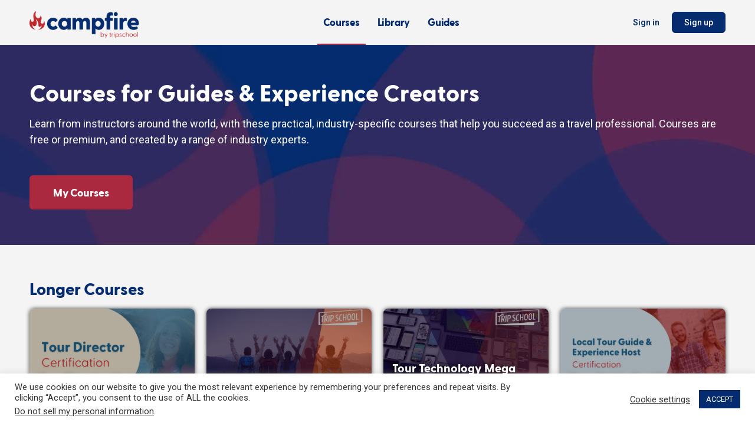

--- FILE ---
content_type: text/html; charset=UTF-8
request_url: https://travelcampfire.com/learn/
body_size: 29506
content:
<!doctype html>
<html lang="en-US">
	<head>
		<meta charset="UTF-8">
		<link rel="profile" href="http://gmpg.org/xfn/11">
		<title>Learn | Campfire</title>
<script type="text/html" id="tmpl-bb-link-preview">
<% if ( link_scrapping ) { %>
	<% if ( link_loading ) { %>
		<span class="bb-url-scrapper-loading bb-ajax-loader"><i class="bb-icon-l bb-icon-spinner animate-spin"></i>Loading preview...</span>
	<% } %>
	<% if ( link_success || link_error ) { %>
		<a title="Cancel Preview" href="#" id="bb-close-link-suggestion">Remove Preview</i></a>
		<div class="bb-link-preview-container">

			<% if ( link_images && link_images.length && link_success && ! link_error && '' !== link_image_index ) { %>
				<div id="bb-url-scrapper-img-holder">
					<div class="bb-link-preview-image">
						<div class="bb-link-preview-image-cover">
							<img src="<%= link_images[link_image_index] %>"/>
						</div>
						<div class="bb-link-preview-icons">
							<%
							if ( link_images.length > 1 ) { %>
								<a data-bp-tooltip-pos="up" data-bp-tooltip="Change image" href="#" class="icon-exchange toolbar-button bp-tooltip" id="icon-exchange"><i class="bb-icon-l bb-icon-exchange"></i></a>
							<% } %>
							<% if ( link_images.length ) { %>
								<a data-bp-tooltip-pos="up" data-bp-tooltip="Remove image" href="#" class="icon-image-slash toolbar-button bp-tooltip" id="bb-link-preview-remove-image"><i class="bb-icon-l bb-icon-image-slash"></i></a>
							<% } %>
							<a data-bp-tooltip-pos="up" data-bp-tooltip="Confirm" class="toolbar-button bp-tooltip" href="#" id="bb-link-preview-select-image">
								<i class="bb-icon-check bb-icon-l"></i>
							</a>
						</div>
					</div>
					<% if ( link_images.length > 1 ) { %>
						<div class="bb-url-thumb-nav">
							<button type="button" id="bb-url-prevPicButton"><span class="bb-icon-l bb-icon-angle-left"></span></button>
							<button type="button" id="bb-url-nextPicButton"><span class="bb-icon-l bb-icon-angle-right"></span></button>
							<div id="bb-url-scrapper-img-count">
								Image <%= link_image_index + 1 %>&nbsp;of&nbsp;<%= link_images.length %>
							</div>
						</div>
					<% } %>
				</div>
			<% } %>

			<% if ( link_success && ! link_error && link_url ) { %>
				<div class="bb-link-preview-info">
					<% var a = document.createElement('a');
						a.href = link_url;
						var hostname = a.hostname;
						var domainName = hostname.replace('www.', '' );
					%>

					<% if ( link_title.trim() && link_description ) { %>
						<p class="bb-link-preview-link-name"><%= domainName %></p>
					<% } %>

					<% if ( link_success && ! link_error ) { %>
						<p class="bb-link-preview-title"><%= link_title %></p>
					<% } %>

					<% if ( link_success && ! link_error ) { %>
						<div class="bb-link-preview-excerpt"><p><%= link_description %></p></div>
					<% } %>
				</div>
			<% } %>
			<% if ( link_error && ! link_success ) { %>
				<div id="bb-url-error" class="bb-url-error"><%= link_error_msg %></div>
			<% } %>
		</div>
	<% } %>
<% } %>
</script>

            <style id="bb_learndash_30_custom_colors">

                
                
                
                .learndash-wrapper .ld-item-list .ld-item-list-item.ld-item-lesson-item .ld-item-name .ld-item-title .ld-item-components span.ld-status-waiting,
                .learndash-wrapper .ld-item-list .ld-item-list-item.ld-item-lesson-item .ld-item-name .ld-item-title .ld-item-components span.ld-status-waiting span.ld-icon,
                .learndash-wrapper .ld-status-waiting {
                    background-color: #ffd200 !important;
                }

                
            </style>

			
            <script data-no-defer="1" data-ezscrex="false" data-cfasync="false" data-pagespeed-no-defer data-cookieconsent="ignore">
                var ctPublicFunctions = {"_ajax_nonce":"4115f2fc04","_rest_nonce":"4eccc1c9ea","_ajax_url":"\/wp-admin\/admin-ajax.php","_rest_url":"https:\/\/travelcampfire.com\/wp-json\/","data__cookies_type":"native","data__ajax_type":"rest","text__wait_for_decoding":"Decoding the contact data, let us a few seconds to finish. Anti-Spam by CleanTalk","cookiePrefix":"","wprocket_detected":false}
            </script>
        
            <script data-no-defer="1" data-ezscrex="false" data-cfasync="false" data-pagespeed-no-defer data-cookieconsent="ignore">
                var ctPublic = {"_ajax_nonce":"4115f2fc04","settings__forms__check_internal":"0","settings__forms__check_external":"0","settings__forms__search_test":"1","blog_home":"https:\/\/travelcampfire.com\/","pixel__setting":"3","pixel__enabled":true,"pixel__url":"https:\/\/moderate9-v4.cleantalk.org\/pixel\/a8b1a88b4c1fd62cab0e85aed7079b71.gif","data__email_check_before_post":"1","data__cookies_type":"native","data__key_is_ok":true,"data__visible_fields_required":true,"data__to_local_storage":[],"wl_brandname":"Anti-Spam by CleanTalk","wl_brandname_short":"CleanTalk","ct_checkjs_key":"41b0eead201aeac9232248d230e0dc343011030e0217ee1f4b5e88f489a1126a","emailEncoderPassKey":"309b5d8595250b3661e69fb068beb9ee"}
            </script>
        <meta name="description" content="Courses for Guides &amp; Experience Creators Learn from instructors around the world, with these practical, industry-specific courses that help you succeed as a travel professional. Courses are free or premium, and created by a range of industry experts. My Courses Longer Courses Short Courses Guest Experience Destinations">
<meta name="robots" content="index, follow">
<meta name="googlebot" content="index, follow, max-snippet:-1, max-image-preview:large, max-video-preview:-1">
<meta name="bingbot" content="index, follow, max-snippet:-1, max-image-preview:large, max-video-preview:-1">
<link rel="canonical" href="https://travelcampfire.com/learn/">
<meta property="og:url" content="https://travelcampfire.com/learn/">
<meta property="og:site_name" content="Campfire">
<meta property="og:locale" content="en_US">
<meta property="og:type" content="article">
<meta property="og:title" content="Learn | Campfire">
<meta property="og:description" content="Courses for Guides &amp; Experience Creators Learn from instructors around the world, with these practical, industry-specific courses that help you succeed as a travel professional. Courses are free or premium, and created by a range of industry experts. My Courses Longer Courses Short Courses Guest Experience Destinations">
<meta property="fb:pages" content="">
<meta property="fb:admins" content="">
<meta property="fb:app_id" content="">
<meta name="twitter:card" content="summary">
<meta name="twitter:title" content="Learn | Campfire">
<meta name="twitter:description" content="Courses for Guides &amp; Experience Creators Learn from instructors around the world, with these practical, industry-specific courses that help you succeed as a travel professional. Courses are free or premium, and created by a range of industry experts. My Courses Longer Courses Short Courses Guest Experience Destinations">
<link rel='dns-prefetch' href='//www.googletagmanager.com' />
<link rel='stylesheet' id='bp-nouveau-icons-map-css' href='https://travelcampfire.com/wp-content/plugins/buddyboss-platform/bp-templates/bp-nouveau/icons/css/icons-map.min.css?ver=2.3.81' type='text/css' media='screen' />
<link rel='stylesheet' id='bp-nouveau-bb-icons-css' href='https://travelcampfire.com/wp-content/plugins/buddyboss-platform/bp-templates/bp-nouveau/icons/css/bb-icons.min.css?ver=1.0.3' type='text/css' media='screen' />
<link rel='stylesheet' id='dashicons-css' href='https://travelcampfire.com/wp-includes/css/dashicons.min.css?ver=6.2.8' type='text/css' media='all' />
<link rel='stylesheet' id='bp-nouveau-css' href='https://travelcampfire.com/wp-content/plugins/buddyboss-platform/bp-templates/bp-nouveau/css/buddypress.min.css?ver=2.3.81' type='text/css' media='screen' />
<style id='bp-nouveau-inline-css' type='text/css'>
.list-wrap .bs-group-cover a:before{ background:unset; }
</style>
<link rel='stylesheet' id='buddyboss_legacy-css' href='https://travelcampfire.com/wp-content/themes/buddyboss-theme/inc/plugins/buddyboss-menu-icons/vendor/kucrut/icon-picker/css/types/buddyboss_legacy.css?ver=1.0' type='text/css' media='all' />
<link rel='stylesheet' id='wp-block-library-css' href='https://travelcampfire.com/wp-includes/css/dist/block-library/style.min.css?ver=6.2.8' type='text/css' media='all' />
<link rel='stylesheet' id='bb_theme_block-buddypanel-style-css-css' href='https://travelcampfire.com/wp-content/themes/buddyboss-theme/blocks/buddypanel/build/style-buddypanel.css?ver=a43481f57c3cc73f6cce06223a569c14' type='text/css' media='all' />
<link rel='stylesheet' id='jet-engine-frontend-css' href='https://travelcampfire.com/wp-content/plugins/jet-engine/assets/css/frontend.css?ver=3.2.2' type='text/css' media='all' />
<link rel='stylesheet' id='classic-theme-styles-css' href='https://travelcampfire.com/wp-includes/css/classic-themes.min.css?ver=6.2.8' type='text/css' media='all' />
<style id='global-styles-inline-css' type='text/css'>
body{--wp--preset--color--black: #000000;--wp--preset--color--cyan-bluish-gray: #abb8c3;--wp--preset--color--white: #ffffff;--wp--preset--color--pale-pink: #f78da7;--wp--preset--color--vivid-red: #cf2e2e;--wp--preset--color--luminous-vivid-orange: #ff6900;--wp--preset--color--luminous-vivid-amber: #fcb900;--wp--preset--color--light-green-cyan: #7bdcb5;--wp--preset--color--vivid-green-cyan: #00d084;--wp--preset--color--pale-cyan-blue: #8ed1fc;--wp--preset--color--vivid-cyan-blue: #0693e3;--wp--preset--color--vivid-purple: #9b51e0;--wp--preset--gradient--vivid-cyan-blue-to-vivid-purple: linear-gradient(135deg,rgba(6,147,227,1) 0%,rgb(155,81,224) 100%);--wp--preset--gradient--light-green-cyan-to-vivid-green-cyan: linear-gradient(135deg,rgb(122,220,180) 0%,rgb(0,208,130) 100%);--wp--preset--gradient--luminous-vivid-amber-to-luminous-vivid-orange: linear-gradient(135deg,rgba(252,185,0,1) 0%,rgba(255,105,0,1) 100%);--wp--preset--gradient--luminous-vivid-orange-to-vivid-red: linear-gradient(135deg,rgba(255,105,0,1) 0%,rgb(207,46,46) 100%);--wp--preset--gradient--very-light-gray-to-cyan-bluish-gray: linear-gradient(135deg,rgb(238,238,238) 0%,rgb(169,184,195) 100%);--wp--preset--gradient--cool-to-warm-spectrum: linear-gradient(135deg,rgb(74,234,220) 0%,rgb(151,120,209) 20%,rgb(207,42,186) 40%,rgb(238,44,130) 60%,rgb(251,105,98) 80%,rgb(254,248,76) 100%);--wp--preset--gradient--blush-light-purple: linear-gradient(135deg,rgb(255,206,236) 0%,rgb(152,150,240) 100%);--wp--preset--gradient--blush-bordeaux: linear-gradient(135deg,rgb(254,205,165) 0%,rgb(254,45,45) 50%,rgb(107,0,62) 100%);--wp--preset--gradient--luminous-dusk: linear-gradient(135deg,rgb(255,203,112) 0%,rgb(199,81,192) 50%,rgb(65,88,208) 100%);--wp--preset--gradient--pale-ocean: linear-gradient(135deg,rgb(255,245,203) 0%,rgb(182,227,212) 50%,rgb(51,167,181) 100%);--wp--preset--gradient--electric-grass: linear-gradient(135deg,rgb(202,248,128) 0%,rgb(113,206,126) 100%);--wp--preset--gradient--midnight: linear-gradient(135deg,rgb(2,3,129) 0%,rgb(40,116,252) 100%);--wp--preset--duotone--dark-grayscale: url('#wp-duotone-dark-grayscale');--wp--preset--duotone--grayscale: url('#wp-duotone-grayscale');--wp--preset--duotone--purple-yellow: url('#wp-duotone-purple-yellow');--wp--preset--duotone--blue-red: url('#wp-duotone-blue-red');--wp--preset--duotone--midnight: url('#wp-duotone-midnight');--wp--preset--duotone--magenta-yellow: url('#wp-duotone-magenta-yellow');--wp--preset--duotone--purple-green: url('#wp-duotone-purple-green');--wp--preset--duotone--blue-orange: url('#wp-duotone-blue-orange');--wp--preset--font-size--small: 13px;--wp--preset--font-size--medium: 20px;--wp--preset--font-size--large: 36px;--wp--preset--font-size--x-large: 42px;--wp--preset--spacing--20: 0.44rem;--wp--preset--spacing--30: 0.67rem;--wp--preset--spacing--40: 1rem;--wp--preset--spacing--50: 1.5rem;--wp--preset--spacing--60: 2.25rem;--wp--preset--spacing--70: 3.38rem;--wp--preset--spacing--80: 5.06rem;--wp--preset--shadow--natural: 6px 6px 9px rgba(0, 0, 0, 0.2);--wp--preset--shadow--deep: 12px 12px 50px rgba(0, 0, 0, 0.4);--wp--preset--shadow--sharp: 6px 6px 0px rgba(0, 0, 0, 0.2);--wp--preset--shadow--outlined: 6px 6px 0px -3px rgba(255, 255, 255, 1), 6px 6px rgba(0, 0, 0, 1);--wp--preset--shadow--crisp: 6px 6px 0px rgba(0, 0, 0, 1);}:where(.is-layout-flex){gap: 0.5em;}body .is-layout-flow > .alignleft{float: left;margin-inline-start: 0;margin-inline-end: 2em;}body .is-layout-flow > .alignright{float: right;margin-inline-start: 2em;margin-inline-end: 0;}body .is-layout-flow > .aligncenter{margin-left: auto !important;margin-right: auto !important;}body .is-layout-constrained > .alignleft{float: left;margin-inline-start: 0;margin-inline-end: 2em;}body .is-layout-constrained > .alignright{float: right;margin-inline-start: 2em;margin-inline-end: 0;}body .is-layout-constrained > .aligncenter{margin-left: auto !important;margin-right: auto !important;}body .is-layout-constrained > :where(:not(.alignleft):not(.alignright):not(.alignfull)){max-width: var(--wp--style--global--content-size);margin-left: auto !important;margin-right: auto !important;}body .is-layout-constrained > .alignwide{max-width: var(--wp--style--global--wide-size);}body .is-layout-flex{display: flex;}body .is-layout-flex{flex-wrap: wrap;align-items: center;}body .is-layout-flex > *{margin: 0;}:where(.wp-block-columns.is-layout-flex){gap: 2em;}.has-black-color{color: var(--wp--preset--color--black) !important;}.has-cyan-bluish-gray-color{color: var(--wp--preset--color--cyan-bluish-gray) !important;}.has-white-color{color: var(--wp--preset--color--white) !important;}.has-pale-pink-color{color: var(--wp--preset--color--pale-pink) !important;}.has-vivid-red-color{color: var(--wp--preset--color--vivid-red) !important;}.has-luminous-vivid-orange-color{color: var(--wp--preset--color--luminous-vivid-orange) !important;}.has-luminous-vivid-amber-color{color: var(--wp--preset--color--luminous-vivid-amber) !important;}.has-light-green-cyan-color{color: var(--wp--preset--color--light-green-cyan) !important;}.has-vivid-green-cyan-color{color: var(--wp--preset--color--vivid-green-cyan) !important;}.has-pale-cyan-blue-color{color: var(--wp--preset--color--pale-cyan-blue) !important;}.has-vivid-cyan-blue-color{color: var(--wp--preset--color--vivid-cyan-blue) !important;}.has-vivid-purple-color{color: var(--wp--preset--color--vivid-purple) !important;}.has-black-background-color{background-color: var(--wp--preset--color--black) !important;}.has-cyan-bluish-gray-background-color{background-color: var(--wp--preset--color--cyan-bluish-gray) !important;}.has-white-background-color{background-color: var(--wp--preset--color--white) !important;}.has-pale-pink-background-color{background-color: var(--wp--preset--color--pale-pink) !important;}.has-vivid-red-background-color{background-color: var(--wp--preset--color--vivid-red) !important;}.has-luminous-vivid-orange-background-color{background-color: var(--wp--preset--color--luminous-vivid-orange) !important;}.has-luminous-vivid-amber-background-color{background-color: var(--wp--preset--color--luminous-vivid-amber) !important;}.has-light-green-cyan-background-color{background-color: var(--wp--preset--color--light-green-cyan) !important;}.has-vivid-green-cyan-background-color{background-color: var(--wp--preset--color--vivid-green-cyan) !important;}.has-pale-cyan-blue-background-color{background-color: var(--wp--preset--color--pale-cyan-blue) !important;}.has-vivid-cyan-blue-background-color{background-color: var(--wp--preset--color--vivid-cyan-blue) !important;}.has-vivid-purple-background-color{background-color: var(--wp--preset--color--vivid-purple) !important;}.has-black-border-color{border-color: var(--wp--preset--color--black) !important;}.has-cyan-bluish-gray-border-color{border-color: var(--wp--preset--color--cyan-bluish-gray) !important;}.has-white-border-color{border-color: var(--wp--preset--color--white) !important;}.has-pale-pink-border-color{border-color: var(--wp--preset--color--pale-pink) !important;}.has-vivid-red-border-color{border-color: var(--wp--preset--color--vivid-red) !important;}.has-luminous-vivid-orange-border-color{border-color: var(--wp--preset--color--luminous-vivid-orange) !important;}.has-luminous-vivid-amber-border-color{border-color: var(--wp--preset--color--luminous-vivid-amber) !important;}.has-light-green-cyan-border-color{border-color: var(--wp--preset--color--light-green-cyan) !important;}.has-vivid-green-cyan-border-color{border-color: var(--wp--preset--color--vivid-green-cyan) !important;}.has-pale-cyan-blue-border-color{border-color: var(--wp--preset--color--pale-cyan-blue) !important;}.has-vivid-cyan-blue-border-color{border-color: var(--wp--preset--color--vivid-cyan-blue) !important;}.has-vivid-purple-border-color{border-color: var(--wp--preset--color--vivid-purple) !important;}.has-vivid-cyan-blue-to-vivid-purple-gradient-background{background: var(--wp--preset--gradient--vivid-cyan-blue-to-vivid-purple) !important;}.has-light-green-cyan-to-vivid-green-cyan-gradient-background{background: var(--wp--preset--gradient--light-green-cyan-to-vivid-green-cyan) !important;}.has-luminous-vivid-amber-to-luminous-vivid-orange-gradient-background{background: var(--wp--preset--gradient--luminous-vivid-amber-to-luminous-vivid-orange) !important;}.has-luminous-vivid-orange-to-vivid-red-gradient-background{background: var(--wp--preset--gradient--luminous-vivid-orange-to-vivid-red) !important;}.has-very-light-gray-to-cyan-bluish-gray-gradient-background{background: var(--wp--preset--gradient--very-light-gray-to-cyan-bluish-gray) !important;}.has-cool-to-warm-spectrum-gradient-background{background: var(--wp--preset--gradient--cool-to-warm-spectrum) !important;}.has-blush-light-purple-gradient-background{background: var(--wp--preset--gradient--blush-light-purple) !important;}.has-blush-bordeaux-gradient-background{background: var(--wp--preset--gradient--blush-bordeaux) !important;}.has-luminous-dusk-gradient-background{background: var(--wp--preset--gradient--luminous-dusk) !important;}.has-pale-ocean-gradient-background{background: var(--wp--preset--gradient--pale-ocean) !important;}.has-electric-grass-gradient-background{background: var(--wp--preset--gradient--electric-grass) !important;}.has-midnight-gradient-background{background: var(--wp--preset--gradient--midnight) !important;}.has-small-font-size{font-size: var(--wp--preset--font-size--small) !important;}.has-medium-font-size{font-size: var(--wp--preset--font-size--medium) !important;}.has-large-font-size{font-size: var(--wp--preset--font-size--large) !important;}.has-x-large-font-size{font-size: var(--wp--preset--font-size--x-large) !important;}
.wp-block-navigation a:where(:not(.wp-element-button)){color: inherit;}
:where(.wp-block-columns.is-layout-flex){gap: 2em;}
.wp-block-pullquote{font-size: 1.5em;line-height: 1.6;}
</style>
<link rel='stylesheet' id='bb-pro-enqueue-scripts-css' href='https://travelcampfire.com/wp-content/plugins/buddyboss-platform-pro/assets/css/index.min.css?ver=2.3.70' type='text/css' media='all' />
<link rel='stylesheet' id='bb-access-control-css' href='https://travelcampfire.com/wp-content/plugins/buddyboss-platform-pro/includes/access-control/assets/css/bb-access-control.min.css?ver=2.3.70' type='text/css' media='all' />
<link rel='stylesheet' id='ct_public_css-css' href='https://travelcampfire.com/wp-content/plugins/cleantalk-spam-protect/css/cleantalk-public.min.css?ver=6.22' type='text/css' media='all' />
<link rel='stylesheet' id='cookie-law-info-css' href='https://travelcampfire.com/wp-content/plugins/cookie-law-info/legacy/public/css/cookie-law-info-public.css?ver=3.1.7' type='text/css' media='all' />
<link rel='stylesheet' id='cookie-law-info-gdpr-css' href='https://travelcampfire.com/wp-content/plugins/cookie-law-info/legacy/public/css/cookie-law-info-gdpr.css?ver=3.1.7' type='text/css' media='all' />
<link rel='stylesheet' id='learndash-notes-css' href='https://travelcampfire.com/wp-content/plugins/learndash-notes/css/note.css?ver=1.6.15' type='text/css' media='all' />
<link rel='stylesheet' id='elementor-icons-css' href='https://travelcampfire.com/wp-content/plugins/elementor/assets/lib/eicons/css/elementor-icons.min.css?ver=5.20.0' type='text/css' media='all' />
<link rel='stylesheet' id='elementor-frontend-legacy-css' href='https://travelcampfire.com/wp-content/plugins/elementor/assets/css/frontend-legacy.min.css?ver=3.14.1' type='text/css' media='all' />
<link rel='stylesheet' id='elementor-frontend-css' href='https://travelcampfire.com/wp-content/plugins/elementor/assets/css/frontend.min.css?ver=3.14.1' type='text/css' media='all' />
<link rel='stylesheet' id='swiper-css' href='https://travelcampfire.com/wp-content/plugins/elementor/assets/lib/swiper/css/swiper.min.css?ver=5.3.6' type='text/css' media='all' />
<link rel='stylesheet' id='elementor-post-46-css' href='https://travelcampfire.com/wp-content/uploads/elementor/css/post-46.css?ver=1685282167' type='text/css' media='all' />
<link rel='stylesheet' id='elementor-pro-css' href='https://travelcampfire.com/wp-content/plugins/elementor-pro/assets/css/frontend.min.css?ver=3.14.1' type='text/css' media='all' />
<link rel='stylesheet' id='elementor-post-2820-css' href='https://travelcampfire.com/wp-content/uploads/elementor/css/post-2820.css?ver=1721175886' type='text/css' media='all' />
<link rel='stylesheet' id='fluentform-elementor-widget-css' href='https://travelcampfire.com/wp-content/plugins/fluentform/assets/css/fluent-forms-elementor-widget.css?ver=5.2.8' type='text/css' media='all' />
<link rel='stylesheet' id='elementor-post-8160-css' href='https://travelcampfire.com/wp-content/uploads/elementor/css/post-8160.css?ver=1721175854' type='text/css' media='all' />
<link rel='stylesheet' id='elementor-post-19434-css' href='https://travelcampfire.com/wp-content/uploads/elementor/css/post-19434.css?ver=1685282168' type='text/css' media='all' />
<link rel='stylesheet' id='bp-zoom-css' href='https://travelcampfire.com/wp-content/plugins/buddyboss-platform-pro/includes/integrations/zoom/assets/css/bp-zoom.min.css?ver=2.3.70' type='text/css' media='all' />
<link rel='stylesheet' id='buddyboss-theme-magnific-popup-css-css' href='https://travelcampfire.com/wp-content/themes/buddyboss-theme/assets/css/vendors/magnific-popup.min.css?ver=2.3.60' type='text/css' media='all' />
<link rel='stylesheet' id='buddyboss-theme-select2-css-css' href='https://travelcampfire.com/wp-content/themes/buddyboss-theme/assets/css/vendors/select2.min.css?ver=2.3.60' type='text/css' media='all' />
<link rel='stylesheet' id='buddyboss-theme-css-css' href='https://travelcampfire.com/wp-content/themes/buddyboss-theme/assets/css/theme.min.css?ver=2.3.60' type='text/css' media='all' />
<link rel='stylesheet' id='buddyboss-theme-template-css' href='https://travelcampfire.com/wp-content/themes/buddyboss-theme/assets/css/template-v2.min.css?ver=2.3.60' type='text/css' media='all' />
<link rel='stylesheet' id='buddyboss-theme-buddypress-css' href='https://travelcampfire.com/wp-content/themes/buddyboss-theme/assets/css/buddypress.min.css?ver=2.3.60' type='text/css' media='all' />
<link rel='stylesheet' id='buddyboss-theme-learndash-css' href='https://travelcampfire.com/wp-content/themes/buddyboss-theme/assets/css/learndash.min.css?ver=2.3.60' type='text/css' media='all' />
<link rel='stylesheet' id='buddyboss-theme-elementor-css' href='https://travelcampfire.com/wp-content/themes/buddyboss-theme/assets/css/elementor.min.css?ver=2.3.60' type='text/css' media='all' />
<link rel='stylesheet' id='jquery-chosen-css' href='https://travelcampfire.com/wp-content/plugins/jet-search/assets/lib/chosen/chosen.min.css?ver=1.8.7' type='text/css' media='all' />
<link rel='stylesheet' id='jet-search-css' href='https://travelcampfire.com/wp-content/plugins/jet-search/assets/css/jet-search.css?ver=3.1.0' type='text/css' media='all' />
<link rel='stylesheet' id='buddyboss-child-css-css' href='https://travelcampfire.com/wp-content/themes/buddyboss-theme-child/assets/css/custom.css?ver=1.0.0' type='text/css' media='all' />
<link rel='stylesheet' id='google-fonts-1-css' href='https://fonts.googleapis.com/css?family=Roboto%3A100%2C100italic%2C200%2C200italic%2C300%2C300italic%2C400%2C400italic%2C500%2C500italic%2C600%2C600italic%2C700%2C700italic%2C800%2C800italic%2C900%2C900italic&#038;display=auto&#038;ver=6.2.8' type='text/css' media='all' />
<link rel='stylesheet' id='elementor-icons-shared-0-css' href='https://travelcampfire.com/wp-content/plugins/elementor/assets/lib/font-awesome/css/fontawesome.min.css?ver=5.15.3' type='text/css' media='all' />
<link rel='stylesheet' id='elementor-icons-fa-solid-css' href='https://travelcampfire.com/wp-content/plugins/elementor/assets/lib/font-awesome/css/solid.min.css?ver=5.15.3' type='text/css' media='all' />
<link rel="preconnect" href="https://fonts.gstatic.com/" crossorigin><script type='text/javascript' src='https://travelcampfire.com/wp-includes/js/jquery/jquery.min.js?ver=3.6.4' id='jquery-core-js'></script>
<script type='text/javascript' src='https://travelcampfire.com/wp-includes/js/jquery/jquery-migrate.min.js?ver=3.4.0' id='jquery-migrate-js'></script>
<script type='text/javascript' src='https://travelcampfire.com/wp-includes/js/imagesloaded.min.js?ver=6.2.8' id='imagesLoaded-js'></script>
<script type='text/javascript' src='https://travelcampfire.com/wp-content/plugins/buddyboss-platform/bp-core/js/widget-members.min.js?ver=2.3.81' id='bp-widget-members-js'></script>
<script type='text/javascript' src='https://travelcampfire.com/wp-content/plugins/buddyboss-platform/bp-core/js/jquery-query.min.js?ver=2.3.81' id='bp-jquery-query-js'></script>
<script type='text/javascript' src='https://travelcampfire.com/wp-content/plugins/buddyboss-platform/bp-core/js/vendor/jquery-cookie.min.js?ver=2.3.81' id='bp-jquery-cookie-js'></script>
<script type='text/javascript' src='https://travelcampfire.com/wp-content/plugins/buddyboss-platform/bp-core/js/vendor/jquery-scroll-to.min.js?ver=2.3.81' id='bp-jquery-scroll-to-js'></script>
<script type='text/javascript' id='bp-media-dropzone-js-extra'>
/* <![CDATA[ */
var bp_media_dropzone = {"dictDefaultMessage":"Drop files here to upload","dictFallbackMessage":"Your browser does not support drag'n'drop file uploads.","dictFallbackText":"Please use the fallback form below to upload your files like in the olden days.","dictFileTooBig":"File size is too big ({{filesize}} MB). Max file size: {{maxFilesize}} MB.","dictInvalidFileType":"You can't upload files of this type.","dictResponseError":"Server responded with {{statusCode}} code.","dictCancelUpload":"Cancel upload","dictUploadCanceled":"Upload canceled.","dictCancelUploadConfirmation":"Are you sure you want to cancel this upload?","dictRemoveFile":"Remove file","dictMaxFilesExceeded":"You cannot upload more than 10 files at a time."};
/* ]]> */
</script>
<script type='text/javascript' src='https://travelcampfire.com/wp-content/plugins/buddyboss-platform/bp-core/js/vendor/dropzone.min.js?ver=2.3.81' id='bp-media-dropzone-js'></script>
<script type='text/javascript' src='https://travelcampfire.com/wp-content/plugins/buddyboss-platform/bp-core/js/vendor/exif.js?ver=2.3.81' id='bp-exif-js'></script>
<script type='text/javascript' data-pagespeed-no-defer src='https://travelcampfire.com/wp-content/plugins/cleantalk-spam-protect/js/apbct-public-bundle.min.js?ver=6.22' id='ct_public_functions-js'></script>
<script type='text/javascript' id='cookie-law-info-js-extra'>
/* <![CDATA[ */
var Cli_Data = {"nn_cookie_ids":[],"cookielist":[],"non_necessary_cookies":[],"ccpaEnabled":"1","ccpaRegionBased":"","ccpaBarEnabled":"","strictlyEnabled":["necessary","obligatoire"],"ccpaType":"ccpa_gdpr","js_blocking":"1","custom_integration":"","triggerDomRefresh":"","secure_cookies":""};
var cli_cookiebar_settings = {"animate_speed_hide":"500","animate_speed_show":"500","background":"#FFF","border":"#b1a6a6c2","border_on":"","button_1_button_colour":"#042c6e","button_1_button_hover":"#032358","button_1_link_colour":"#fff","button_1_as_button":"1","button_1_new_win":"","button_2_button_colour":"#333","button_2_button_hover":"#292929","button_2_link_colour":"#444","button_2_as_button":"","button_2_hidebar":"","button_3_button_colour":"#3566bb","button_3_button_hover":"#2a5296","button_3_link_colour":"#fff","button_3_as_button":"1","button_3_new_win":"","button_4_button_colour":"#000","button_4_button_hover":"#000000","button_4_link_colour":"#333333","button_4_as_button":"","button_7_button_colour":"#ab293e","button_7_button_hover":"#892132","button_7_link_colour":"#fff","button_7_as_button":"1","button_7_new_win":"","font_family":"inherit","header_fix":"","notify_animate_hide":"1","notify_animate_show":"","notify_div_id":"#cookie-law-info-bar","notify_position_horizontal":"right","notify_position_vertical":"bottom","scroll_close":"","scroll_close_reload":"","accept_close_reload":"","reject_close_reload":"","showagain_tab":"","showagain_background":"#fff","showagain_border":"#000","showagain_div_id":"#cookie-law-info-again","showagain_x_position":"100px","text":"#333333","show_once_yn":"","show_once":"10000","logging_on":"","as_popup":"","popup_overlay":"1","bar_heading_text":"","cookie_bar_as":"banner","popup_showagain_position":"bottom-right","widget_position":"left"};
var log_object = {"ajax_url":"https:\/\/travelcampfire.com\/wp-admin\/admin-ajax.php"};
/* ]]> */
</script>
<script type='text/javascript' src='https://travelcampfire.com/wp-content/plugins/cookie-law-info/legacy/public/js/cookie-law-info-public.js?ver=3.1.7' id='cookie-law-info-js'></script>
<script type='text/javascript' id='cookie-law-info-ccpa-js-extra'>
/* <![CDATA[ */
var ccpa_data = {"opt_out_prompt":"Do you really wish to opt out?","opt_out_confirm":"Confirm","opt_out_cancel":"Cancel"};
/* ]]> */
</script>
<script type='text/javascript' src='https://travelcampfire.com/wp-content/plugins/cookie-law-info/legacy/admin/modules/ccpa/assets/js/cookie-law-info-ccpa.js?ver=3.1.7' id='cookie-law-info-ccpa-js'></script>

<!-- Google Analytics snippet added by Site Kit -->
<script type='text/javascript' src='https://www.googletagmanager.com/gtag/js?id=GT-NGW6LDW' id='google_gtagjs-js' async></script>
<script type='text/javascript' id='google_gtagjs-js-after'>
window.dataLayer = window.dataLayer || [];function gtag(){dataLayer.push(arguments);}
gtag('set', 'linker', {"domains":["travelcampfire.com"]} );
gtag("js", new Date());
gtag("set", "developer_id.dZTNiMT", true);
gtag("config", "GT-NGW6LDW");
</script>

<!-- End Google Analytics snippet added by Site Kit -->
<script type='text/javascript' src='https://travelcampfire.com/wp-content/themes/buddyboss-theme-child/assets/js/custom.js?ver=1.0.0' id='buddyboss-child-js-js'></script>
<link rel="https://api.w.org/" href="https://travelcampfire.com/wp-json/" /><link rel="alternate" type="application/json" href="https://travelcampfire.com/wp-json/wp/v2/pages/2820" /><link rel="alternate" type="application/json+oembed" href="https://travelcampfire.com/wp-json/oembed/1.0/embed?url=https%3A%2F%2Ftravelcampfire.com%2Flearn%2F" />
<link rel="alternate" type="text/xml+oembed" href="https://travelcampfire.com/wp-json/oembed/1.0/embed?url=https%3A%2F%2Ftravelcampfire.com%2Flearn%2F&#038;format=xml" />

	<script>var ajaxurl = 'https://travelcampfire.com/wp-admin/admin-ajax.php';</script>

	<script type="text/javascript">!function(e,t){(e=t.createElement("script")).src="https://cdn.convertbox.com/convertbox/js/embed.js",e.id="app-convertbox-script",e.async=true,e.dataset.uuid="9c26dce2-39f4-4c34-834f-fe35a40aa00a",document.getElementsByTagName("head")[0].appendChild(e)}(window,document);</script>
<script>var cb_wp=cb_wp || {};cb_wp.is_user_logged_in=false;cb_wp.post_data={"id":2820,"tags":[],"post_type":"page","cats":[]};</script><meta name="generator" content="Site Kit by Google 1.115.0" /><meta name="framework" content="Redux 4.3.1" /><meta name="viewport" content="width=device-width, initial-scale=1.0, maximum-scale=1.0, user-scalable=0" />                <style type="text/css">
                    @font-face { font-family: Greycliff; src: url(https://travelcampfire.com/wp-content/uploads/2020/11/GreycliffCF-ExtraBold.woff2) format('woff2'), url(https://travelcampfire.com/wp-content/uploads/2020/11/GreycliffCF-ExtraBold.woff) format('woff'); font-weight: 800; font-style: normal; font-display: swap; }                </style>
				<meta name="generator" content="Elementor 3.14.1; features: a11y_improvements, additional_custom_breakpoints; settings: css_print_method-external, google_font-enabled, font_display-auto">
<link rel="icon" href="https://travelcampfire.com/wp-content/uploads/2021/04/cropped-android-chrome-512x512-1-32x32.png" sizes="32x32" />
<link rel="icon" href="https://travelcampfire.com/wp-content/uploads/2021/04/cropped-android-chrome-512x512-1-192x192.png" sizes="192x192" />
<link rel="apple-touch-icon" href="https://travelcampfire.com/wp-content/uploads/2021/04/cropped-android-chrome-512x512-1-180x180.png" />
<meta name="msapplication-TileImage" content="https://travelcampfire.com/wp-content/uploads/2021/04/cropped-android-chrome-512x512-1-270x270.png" />
<style id="buddyboss_theme-style">:root{--bb-primary-color:#ab293e;--bb-primary-color-rgb:171, 41, 62;--bb-body-background-color:#f4f4f4;--bb-body-background-color-rgb:244, 244, 244;--bb-content-background-color:#fcfcfc;--bb-content-alternate-background-color:#FBFBFC;--bb-content-border-color:#D6D9DD;--bb-content-border-color-rgb:214, 217, 221;--bb-cover-image-background-color:#042c6e;--bb-headings-color:#042c6e;--bb-headings-color-rgb:4, 44, 110;--bb-body-text-color:#042c6e;--bb-body-text-color-rgb:4, 44, 110;--bb-alternate-text-color:#647aa8;--bb-alternate-text-color-rgb:100, 122, 168;--bb-primary-button-background-regular:#042c6e;--bb-primary-button-background-hover:#ab293e;--bb-primary-button-border-regular:#042c6e;--bb-primary-button-border-hover:#ab293e;--bb-primary-button-text-regular:#ffffff;--bb-primary-button-text-regular-rgb:255, 255, 255;--bb-primary-button-text-hover:#ffffff;--bb-primary-button-text-hover-rgb:255, 255, 255;--bb-secondary-button-background-regular:#F2F4F5;--bb-secondary-button-background-hover:#042c6e;--bb-secondary-button-border-regular:#F2F4F5;--bb-secondary-button-border-hover:#042c6e;--bb-secondary-button-text-regular:#042c6e;--bb-secondary-button-text-hover:#FFFFFF;--bb-header-background:#f4f4f4;--bb-header-alternate-background:#F2F4F5;--bb-header-links:#042c6e;--bb-header-links-hover:#ab293e;--bb-header-mobile-logo-size:124px;--bb-header-height:76px;--bb-sidenav-background:#f4f4f4;--bb-sidenav-text-regular:#042c6e;--bb-sidenav-text-hover:#042c6e;--bb-sidenav-text-active:#f4f4f4;--bb-sidenav-menu-background-color-regular:#f4f4f4;--bb-sidenav-menu-background-color-hover:#F2F4F5;--bb-sidenav-menu-background-color-active:#ab293e;--bb-sidenav-count-text-color-regular:#042c6e;--bb-sidenav-count-text-color-hover:#f4f4f4;--bb-sidenav-count-text-color-active:#ab293e;--bb-sidenav-count-background-color-regular:#F2F4F5;--bb-sidenav-count-background-color-hover:#ab293e;--bb-sidenav-count-background-color-active:#f4f4f4;--bb-footer-background:#042c6e;--bb-footer-widget-background:#ffffff;--bb-footer-text-color:#5A5A5A;--bb-footer-menu-link-color-regular:#5A5A5A;--bb-footer-menu-link-color-hover:#ab293e;--bb-footer-menu-link-color-active:#1E2132;--bb-admin-screen-bgr-color:#FAFBFD;--bb-admin-screen-txt-color:#042c6e;--bb-login-register-link-color-regular:#5A5A5A;--bb-login-register-link-color-hover:#ab293e;--bb-login-register-button-background-color-regular:#042c6e;--bb-login-register-button-background-color-hover:#ab293e;--bb-login-register-button-border-color-regular:#042c6e;--bb-login-register-button-border-color-hover:#ab293e;--bb-login-register-button-text-color-regular:#FFFFFF;--bb-login-register-button-text-color-hover:#FFFFFF;--bb-label-background-color:#042c6e;--bb-label-text-color:#ffffff;--bb-tooltip-background:#042c6e;--bb-tooltip-background-rgb:4, 44, 110;--bb-tooltip-color:#ffffff;--bb-default-notice-color:#ab293e;--bb-default-notice-color-rgb:171, 41, 62;--bb-success-color:#81d742;--bb-success-color-rgb:129, 215, 66;--bb-warning-color:#042c6e;--bb-warning-color-rgb:4, 44, 110;--bb-danger-color:#ab293e;--bb-danger-color-rgb:171, 41, 62;--bb-login-custom-heading-color:#FFFFFF;--bb-button-radius:6px;--bb-block-radius:10px;--bb-option-radius:5px;--bb-block-radius-inner:6px;--bb-input-radius:6px;--bb-label-type-radius:6px;--bb-checkbox-radius:5.4px;--bb-primary-button-focus-shadow:0px 0px 0px 2px rgba(var(--bb-primary-button-border-hover-rgb), 0.1);--bb-secondary-button-focus-shadow:0px 0px 0px 2px rgba(var(--bb-secondary-button-border-hover-rgb), 0.1);--bb-outline-button-focus-shadow:0px 0px 0px 2px rgba(var(--bb-content-border-color-rgb), 0.1);--bb-input-focus-shadow:0px 0px 0px 2px rgba(var(--bb-primary-color-rgb), 0.1);--bb-input-focus-border-color:var(--bb-primary-color);--bb-widget-title-text-transform:none;}h1 { line-height:1.2; }h2 { line-height:1.2; }h3 { line-height:1.2; }h4 { line-height:1.4; }h5 { line-height:1.4; }h6 { line-height:1.4; }.bb-style-primary-bgr-color {background-color:#ab293e;}.bb-style-border-radius {border-radius:6px;}#site-logo .site-title img {max-height:inherit;}.site-header-container .site-branding {min-width:186px;}#site-logo .site-title .bb-logo img,#site-logo .site-title img.bb-logo,.buddypanel .site-title img {width:186px;}.site-title img.bb-mobile-logo {width:124px;}.footer-logo img {max-width:180px;}.site-header-container #site-logo .bb-logo img,.site-header-container #site-logo .site-title img.bb-logo,.site-title img.bb-mobile-logo {max-height:76px}.sticky-header .site-content,body.buddypress.sticky-header .site-content,.bb-buddypanel.sticky-header .site-content,.single-sfwd-quiz.bb-buddypanel.sticky-header .site-content,.single-sfwd-lessons.bb-buddypanel.sticky-header .site-content,.single-sfwd-topic.bb-buddypanel.sticky-header .site-content {padding-top:76px}.site-header .site-header-container,.header-search-wrap,.header-search-wrap input.search-field,.header-search-wrap form.search-form {height:76px;}.sticky-header .bp-feedback.bp-sitewide-notice {top:76px;}@media screen and (max-width:767px) {.bb-mobile-header {height:76px;}#learndash-content .lms-topic-sidebar-wrapper .lms-topic-sidebar-data {height:calc(90vh - 76px);}}[data-balloon]:after,[data-bp-tooltip]:after {background-color:rgba( 4,44,110,1 );box-shadow:none;}[data-balloon]:before,[data-bp-tooltip]:before {background:no-repeat url("data:image/svg+xml;charset=utf-8,%3Csvg%20xmlns%3D%22http://www.w3.org/2000/svg%22%20width%3D%2236px%22%20height%3D%2212px%22%3E%3Cpath%20fill%3D%22rgba( 4,44,110,1 )%22%20transform%3D%22rotate(0)%22%20d%3D%22M2.658,0.000%20C-13.615,0.000%2050.938,0.000%2034.662,0.000%20C28.662,0.000%2023.035,12.002%2018.660,12.002%20C14.285,12.002%208.594,0.000%202.658,0.000%20Z%22/%3E%3C/svg%3E");background-size:100% auto;}[data-bp-tooltip][data-bp-tooltip-pos="right"]:before,[data-balloon][data-balloon-pos='right']:before {background:no-repeat url("data:image/svg+xml;charset=utf-8,%3Csvg%20xmlns%3D%22http://www.w3.org/2000/svg%22%20width%3D%2212px%22%20height%3D%2236px%22%3E%3Cpath%20fill%3D%22rgba( 4,44,110,1 )%22%20transform%3D%22rotate(90 6 6)%22%20d%3D%22M2.658,0.000%20C-13.615,0.000%2050.938,0.000%2034.662,0.000%20C28.662,0.000%2023.035,12.002%2018.660,12.002%20C14.285,12.002%208.594,0.000%202.658,0.000%20Z%22/%3E%3C/svg%3E");background-size:100% auto;}[data-bp-tooltip][data-bp-tooltip-pos="left"]:before,[data-balloon][data-balloon-pos='left']:before {background:no-repeat url("data:image/svg+xml;charset=utf-8,%3Csvg%20xmlns%3D%22http://www.w3.org/2000/svg%22%20width%3D%2212px%22%20height%3D%2236px%22%3E%3Cpath%20fill%3D%22rgba( 4,44,110,1 )%22%20transform%3D%22rotate(-90 18 18)%22%20d%3D%22M2.658,0.000%20C-13.615,0.000%2050.938,0.000%2034.662,0.000%20C28.662,0.000%2023.035,12.002%2018.660,12.002%20C14.285,12.002%208.594,0.000%202.658,0.000%20Z%22/%3E%3C/svg%3E");background-size:100% auto;}[data-bp-tooltip][data-bp-tooltip-pos="down-left"]:before,[data-bp-tooltip][data-bp-tooltip-pos="down"]:before,[data-balloon][data-balloon-pos='down']:before {background:no-repeat url("data:image/svg+xml;charset=utf-8,%3Csvg%20xmlns%3D%22http://www.w3.org/2000/svg%22%20width%3D%2236px%22%20height%3D%2212px%22%3E%3Cpath%20fill%3D%22rgba( 4,44,110,1 )%22%20transform%3D%22rotate(180 18 6)%22%20d%3D%22M2.658,0.000%20C-13.615,0.000%2050.938,0.000%2034.662,0.000%20C28.662,0.000%2023.035,12.002%2018.660,12.002%20C14.285,12.002%208.594,0.000%202.658,0.000%20Z%22/%3E%3C/svg%3E");background-size:100% auto;}</style>
            <style id="buddyboss_theme-bp-style">
                #buddypress #header-cover-image.has-default,#buddypress #header-cover-image.has-default .guillotine-window img,.bs-group-cover.has-default a {background-color:#042c6e;}.login-split {background-image:url(https://travelcampfire.com/wp-content/uploads/2022/04/campfire-background.jpg);background-size:cover;background-position:50% 50%;}body.buddypress.register.login-split-page .login-split .split-overlay,body.buddypress.activation.login-split-page .login-split .split-overlay {opacity:0.3;}body.buddypress.register .register-section-logo img,body.buddypress.activation .activate-section-logo img {width:140px;}
            </style>
            
            <style id="buddyboss_theme-learndash-style">
                .learndash-wrapper .bb-ld-tabs #learndash-course-content {top:-86px;}html[dir="rtl"] .learndash_next_prev_link a.next-link,html[dir="rtl"] .learndash_next_prev_link span.next-link {border-radius:6px 0 0 6px;}html[dir="rtl"] .learndash_next_prev_link a.prev-link,html[dir="rtl"] .learndash_next_prev_link span.prev-link {border-radius:0 6px 6px 0;}
            </style>
            
		<style id="buddyboss_theme-custom-style">

		a.bb-close-panel i {top:21px;}
		</style>
		<style id="buddyboss_theme_options-dynamic-css" title="dynamic-css" class="redux-options-output">.site-header .site-title{font-family:Greycliff;font-weight:800;font-style:normal;font-size:35px;font-display:swap;}body{font-size:18px;font-display:swap;}h1{font-family:Greycliff;font-weight:800;font-style:normal;font-size:45px;font-display:swap;}h2{font-family:Greycliff;font-weight:800;font-style:normal;font-size:28px;font-display:swap;}h3{font-family:Greycliff;font-weight:800;font-style:normal;font-size:23px;font-display:swap;}h4{font-family:Greycliff;font-weight:800;font-style:normal;font-size:19px;font-display:swap;}h5{font-family:Greycliff;font-weight:800;font-style:normal;font-size:17px;font-display:swap;}h6{font-family:Greycliff;font-weight:800;font-style:normal;font-size:14px;font-display:swap;}</style>
<script async src='https://www.googletagmanager.com/gtag/js?id=G-8Y3Q1MJH5B'></script>
<script>
window.dataLayer = window.dataLayer || [];
function gtag(){dataLayer.push(arguments);}gtag('js', new Date());
window.addEventListener('load', function () {
var links = document.querySelectorAll('a');
for (let i = 0; i < links.length; i++) {
    links[i].addEventListener('click', function(e) {
        var n = this.href.includes('travelcampfire.com');
        if (n == false) {
            gtag('event', 'click', {'event_category': 'external links','event_label' : this.href});
        }
    });
    }
});
window.addEventListener('load', function () {
	var donwload_links = document.querySelectorAll('a');
	for (let j = 0; j < donwload_links.length; j++) {
		donwload_links[j].addEventListener('click', function(e) {
			var down = this.href.match(/.*\.(pdf)(\?.*)?$/);
			if (down != null) {
				gtag('event', 'click', {'event_category': 'downloads','event_label' : this.href});
			}
		});
		}
	});
gtag('config', 'G-8Y3Q1MJH5B' , {});

</script>
<style>.single.single-sfwd-lessons.sfwd-single-sidebar-right:not(.single-sfwd-courses) #learndash-content>.bb-grid{
    flex-flow: wrap !important;
}
.single.single-sfwd-topic.sfwd-single-sidebar-right:not(.single-sfwd-courses) #learndash-content>.bb-grid{
    flex-flow: wrap !important;
}
.single.single-sfwd-quiz.sfwd-single-sidebar-right #learndash-content>.bb-grid{
    flex-flow: wrap !important;
}


/* MENU STUFF - DISABLED 5/1/22 */
/* styles the dropdown header menu */
/*.site-header .sub-menu a {
    font-size: 16px;
    min-width: 250px;
    font-family: greycliff
}*/

/* DISABLED 5/1/22
.site-header .sub-menu {
    min-width: 250px;
} */

nav#object-nav a {
  font-size: 17px;
  font-weight: 300;
  letter-spacing: 0px;
  word-spacing: 0px;
}
nav#object-nav .selected > a {
  font-weight: 700;
}
.main-navigation li ul a {
  font-size: 16px;
  line-height: 16px;
  color: rgb(32, 11, 73)
}

.primary-menu > li > a {
  font-size: 17px;
  font-weight: 400;
  font-family: greycliff;
  text-transform: none;
}
.user-wrap.menu-item-has-children .user-name {
  font-size: 17px;
  font-weight: 500;
  font-family: greycliff;
}


/* MAYBE KEEP made header cover photo in groups repositioned */
/* body #buddypress #header-cover-image {
    margin: -10px -30px 0;
    border-radius: 8px 8px 8px 8px;
    box-shadow: rgb(100 100 111 / 20%) 0 7px 29px 0;
} */

/* MAYBE KEEP removes little border from groups */
/* #cover-image-container {
    border: 0px solid #e7e9ec;
} /*
/* removes avatar from groups list */
/* #groups-list.bp-list.grid.bb-cover-enabled .item-avatar .group-avatar-wrap {
    display: none;
 } */
/*
body #buddypress .groups-header #item-header-cover-image .group-item-actions {
    display: none;
} */

/* adds box shadow to group listings */
/* #buddypress #activity-stream li {
    box-shadow: rgba(149, 157, 165, 0.2) 0px 8px 24px;
} */

/* removes posting ability on feed page */
/* .page-id-9 #bp-nouveau-activity-form {
/* display: none;
/* }
/* makes cover image a little smaller */
/* #cover-image-container {
    margin-top: -31px;
    border-radius: 8px;
} */
/* #item-header-cover-image h2 {
  font-size: 34px;
} */


/* Change "Join Discussion" to orange */
.activity-list .activity-item .activity-inner .activity-inner-meta .button.bb-icon-discussion .comment-count {
    font-family: 'Greycliff';
    font-size: 17px;
    color: #AB293E;
}

/* Spaces message button */
/* .wpe_wpspace #wpe-wps-header #wpe-wps-header-main #wpe-wps-header-content #wpe-wps-header-info #wpe-wps-cta-wrapper #wpe-wps-message-button {
/*    color: #ffff !important;
}*/

/* size of category filter for Spaces page */
.archive #wpe-wps-index-filter-wrapper select {
    height: 40px;
    font-size: 22px;
    font-family: 'Greycliff';
}

/* change before and after arrows on long learndash courses */
.ld-icon-arrow-right:before {
    color: white;
    font-size: 16px;
}
.ld-icon-arrow-left:before {
    color: white;
    font-size: 16px;
}


/* make the overflow modules on course page more prominent */
.learndash-wrapper .ld-pagination .ld-pages {
    background-color: #f05020;
    font-family: 'Greycliff';
    color: white;
    font-size: 16px;
}

/* make the topics and lessons wrap instead of ellipses */
.lms-topic-sidebar-wrapper .bb-lesson-title, .lms-topic-sidebar-wrapper .bb-lms-title
{
white-space: normal !important;
font-size: 15px;
}

/* increase section headers on Learndash */
.lms-topic-sidebar-wrapper .ld-item-list-section-heading .ld-lesson-section-heading {
    font-family: 'Greycliff';
    font-size: 19px;
    width: 100%;
}

/* making forum area white */
bbpress-forums div.even, #bbpress-forums div.odd, #bbpress-forums ul.even, #bbpress-forums ul.odd {
    background-color: white;
}

/* increase font on forums  */
#bbpress-forums#bbpress-forums .bs-forums-items .item-title a {
    font-size: 19px;
    font-family: 'Greycliff';
}
/* forum text size */
.bbp-reply-content.bs-forum-content {
    font-size: 19px;
    line-height: 1.4em;
}

/* size of title of topic */
#bbpress-forums h1.bb-reply-topic-title {
    font-family: 'Greycliff';
    font-size: 25px;
}

/* increase "Responses" font size on blog page comments */
.comments-title {
    font-family: "Greycliff";
    font-size: 1.8rem;
    font-weight: 400;
    margin-bottom: 28px;
}

/* increase size of price for learndash courses */
.bb-single-course-sidebar .bb-button-wrap .bb-course-type {
    display: inline-block;
    color: #200b49;
    font-family: 'Greycliff';
    font-size: 28px;
}

/* Spaces Padding */
.single-wpe_wpspace .wpe_wpspace #wpe-wps-content, .wpe-wps-create-space .wpe_wpspace #wpe-wps-content {
    padding: 20px 0;
    max-width: 1200px;
    background-color: #FAFBFD;
    padding-left: 20px;
    padding-right: 20px;
}

/* Make Social Networks Larger */
.social-networks-wrap span.social {
width: 40px;
}


/* make rounded course sections */
p.has-background {
    border-radius: 8px;
}
ol.has-background, ul.has-background {
    border-radius: 8px;
}

/* CHANGED 5/1/22 */
/*.header-aside .wrapper .sub-menu-inner {
/*    width: 254px;
}*/

/* CHANGED 5/1/22 */
/*move main submenu over */
/*.site-header #primary-navbar .primary-menu .menu-item>.ab-submenu{ right: -100px; }
/*.site-header #primary-navbar .primary-menu .menu-item>.ab-submenu:before{ right: 107px; }
*/

/* video captions italicized and bolded */
.wp-block-embed figcaption {
    margin-top: .5em;
    margin-bottom: 1em;
    font-size: smaller;
    font-weight: 600;
    font-style: italic;
}

/* forum topic size larger */
.bs-forums-items .item-title a {
    font-size: 18px;
}

/* make activity feed widget transparent background */
.bb-activity {
    border: 0px solid #e7e9ec;
    padding: 0px;
    background-color: #ffffff00;
}

/* make forum label in groups larger */
.bs-meta-item span.no-links {
    padding: 8px 15px;
}

.bs-meta-item {
    font-size: 14px;
    font-weight: 600;
    font-family: 'greycliff';
}


/* buddypanel hover open */
/*.buddypanel-open .menu-item:hover .sub-menu,
/*.sub-menu:hover
/*{
/*display:inline-block!important;
/*margin-left:250px; (or however wide your menu is)
/*width: 250px;
/*position:absolute;
/*}

/* change subnav button behavior */
.mobile-menu .bs-submenu-toggle {
    -webkit-transform: rotate(0);
    -ms-transform: rotate(0);
    transform: rotate(0);
}

/* increase forum content size */
.bs-forum-content {
    font-size: 16px;
}

/* 5/1/22 DONT REMEMBER WHAT THIS IS
/* .mobile-menu .bb-icon-angle-down:after {
    width: 235px;
    height: 22px;
    top: 0;
    left: -212px;
    display: block;
    content: '';
    background: transparent;
    position: absolute;
}*/


/* remove background color and border of widget sidebars */
.widget{
	background-color: rgba(252, 252, 252, 0);
	border-width: 0;
}

/* hide group feed search */
#buddypress #dir-activity-search, #buddypress #dir-groups-search, #buddypress #group-activity-search {
    display: none;
}

/* change module topics font &amp; size */
.learndash-wrapper .ld-table-list .ld-table-list-items div.ld-table-list-item a.ld-table-list-item-preview .ld-topic-title {
    font-size: 17px;
    font-family: 'Greycliff';
}

/* make like/comment/etc bigger and Greycliff */
#buddypress .activity-list .activity-item .bp-generic-meta.action .buddyboss_edit_activity, #buddypress .activity-list .activity-item .bp-generic-meta.action .buddyboss_edit_activity_cancel, #buddypress .activity-list .activity-item .bp-generic-meta.action .open-close-activity, #buddypress .activity-lists .activity-item .bp-generic-meta.action .open-close-activity, .activity-list .activity-item .bp-generic-meta.action .button span:not(.bp-screen-reader-text) {
    font-size: 15px;
}

/* make body bold bolder */
strong {
    font-weight: 700;
}

/* make current course topic highlighted */
.lms-lesson-item.current>.bb-lesson-head, .lms-quiz-item.current>.bb-lms-title-wrap, .lms-topic-item.current>.bb-lms-title-wrap {
    background: rgb(56 71 86 / 36%);
    font-weight: 600;
}

/* Make Group Posting text dark blue
#whats-new-textarea [contenteditable=true]:empty:before, #whats-new-textarea-placeholder [contenteditable=true]:empty:before {
    color: #200b49;
}
*/

/* Buddypanel Menu item HEIGHT*/
/* .side-panel-menu li{
    min-height: 40px;
}*/

/* main menu over buddypanel 
#masthead{
    box-shadow: 0 1px 0 0 rgb(139 141 157 / 5%), 0 5px 10px 0 rgb(65 71 108 / 15%);
}
.panel-head{
    box-shadow: 0 1px 0 0 rgb(139 141 157 / 5%), 0 5px 10px 0 rgb(65 71 108 / 15%);
}
header.panel-head:after {
    position: absolute;
    right: -10px;
    height: 100%;
    width: 15px;
    background: #f4f4f4;
    content: '';
}*/

/* Profile text size */
#buddypress div.bp-profile-content table.profile-fields tr td.label{
	font-size: 17px;
}

.buddypress-wrap table.profile-fields p:last-child{
	font-size: 18px;
}

/* 5/1/22 DISABLED */
/* bring profile menu bar tigher
nav#object-nav a{
	padding-top: 3px;
	padding-bottom: 3px;
}*/

/* DISABLED 5/1/22 */
/* style profile header menu items */
/* .bp-dir-hori-nav nav#object-nav {
	border-radius: 8px;
	border-top-left-radius: 8px;
	border-top-right-radius: 8px;
	border-bottom-left-radius: 8px;
	border-bottom-right-radius: 8px;
	font-family: greycliff;
	border-width: 1px;
	border-color: #200B49;
	margin-top: 0px;
}*/

nav#object-nav .selected>a {
	border-bottom-width: 9px;
}


/* DISABLED 5/1/22 */
/* profile background card transparent */
/* #cover-image-container {
	background-color: rgba(0, 0, 0, 0);
}*/


/* larger my courses pagination */
.bb-lms-pagination>* {
    font-size: 21px;
    font-family: 'Greycliff';
    margin-right: 15px;
}


/* DISABLED 5/1/22 FOR BB 2.0 */
/* rounds the profile cover photo and adds drop shadow */
/* body #buddypress #header-cover-image.cover-large {
	border-radius: 15px;
	margin-top: -20px;
    box-shadow: rgba(149, 157, 165, 0.2) 0px 8px 24px;
}/*


/* DISABLED 5/1/22 rounds the profile photo */
/* body #buddypress:not(.round-avatars) #item-header-cover-image #item-header-avatar img.avatar{
    border-radius: 15px;
}
/*

/* increases the members directory icon size */
#buddypress .only-grid-view.button-wrap.member-button-wrap.footer-button-wrap i{
	font-size: 23px;
	font-weight: 600;
}
body .buddypress-wrap .subnav-filters .last select {
	text-align: left;
	font-size: 18px;
	font-family: Greycliff;
}
.side-panel-menu a{
    font-family: Greycliff;
}
/*
/* turns BuddyPanel Greycliff and bold */
.buddypanel-open .buddypanel span {
    font-weight: 400;
    font: 'Greycliff'
}


/* BuddyPanel dropdown icon - larger and bolder
.bb-icon-angle-down:before {
    font-size: xx-large;
    font-weight: 800;
}
*/


.buddypress-wrap .activity-inner {
	font-size: 18px;
	font-weight: 400;
}

.buddypress-wrap .activity-comments .acomment-content p, .buddypress-wrap .activity-comments .acomment-meta {
    font-size: 14px;
}

#buddypress #activity-stream li {
    position: relative;
    border-radius: 8px;
}

.activity-update-form #whats-new {
    padding: 10px 15px;
    border-bottom-left-radius: 8px;
    border-bottom-right-radius: 8px;
}
.buddypress-wrap .activity-comments>ul {
    border-bottom-left-radius: 8px;
    border-bottom-right-radius: 8px;
}


#friend-list.item-list.grid .list-wrap, #members-list.item-list.grid .list-wrap, .item-list.bp-search-results-list.grid .list-wrap, .item-list.groups-list.grid .list-wrap {
    border-radius: 8px;
    box-shadow: rgba(149, 157, 165, 0.2) 0px 8px 24px;
}
.widget {
    font-size: 0.97rem;
    line-height: 1.55;
}
.bs-group-cover img {
    border-radius: 8px;
}

#bp-message-thread-list .bp-message-content-wrap {
    font-size: 16px;
}

/* below is originally from CSS Hero */

.elementor iframe {
  border-radius: 8px;
}
.fluid-width-video-wrapper iframe {
  border-radius: 8px;
}
.sticky-header .site-header {
  margin-right: 0 !important;
}

.bp-shortcode-wrap .dir-list {
  border-style: solid;
  border-width: 0px;
  padding-top: 0px;
  padding-right: 0px;
  padding: 0px 0px 0px;
}
.page-id-1554 .bp-shortcode-wrap .dir-list {
  padding-top: 0px;
  border-style: none;
  border-width: 0px;
}

.buddypress-wrap .bp-pagination .bp-pagination-links a, .buddypress-wrap .bp-pagination .bp-pagination-links span {
    font-size: large;
    padding: 0 5px;
}



/* turns profile fields larger */
#buddypress table.profile-fields tr .label {
  font-size: 16px;
}
#buddypress table.profile-fields tr .data {
  font-size: 16px;
}
.buddypress-wrap .profile.public .profile-group-title {
  font-size: 20px;
}
.activity-update-form #whats-new-avatar {
  border-radius: 8px;
  border-top-left-radius: 8px;
  border-top-right-radius: 8px;
  border-bottom-left-radius: 8px;
  border-bottom-right-radius: 8px;
}
#whats-new-form {
  border-radius: 8px;
  border-top-right-radius: 8px;
  border-top-left-radius: 8px;
  border-bottom-right-radius: 8px;
  border-bottom-left-radius: 8px;
}
.widget {
  border-radius: 8px;
  border-top-right-radius: 8px;
  border-top-left-radius: 8px;
  border-bottom-right-radius: 8px;
  border-bottom-left-radius: 8px;
}

.bb-forums {
    height: auto !important;
}
body .bs-meta-item.bs-meta-item a {
    padding: 8px 14px;
    font-size: 15px;
    font-family: Greycliff;
}</style>
	</head>

	<body class="bp-nouveau page-template page-template-elementor_header_footer page page-id-2820 buddyboss-theme bb-template-v2 buddypanel-logo-off  header-style-3  menu-style-standard sticky-header elementor-default elementor-template-full-width elementor-kit-46 elementor-page elementor-page-2820 no-js learndash-theme">

        <svg xmlns="http://www.w3.org/2000/svg" viewBox="0 0 0 0" width="0" height="0" focusable="false" role="none" style="visibility: hidden; position: absolute; left: -9999px; overflow: hidden;" ><defs><filter id="wp-duotone-dark-grayscale"><feColorMatrix color-interpolation-filters="sRGB" type="matrix" values=" .299 .587 .114 0 0 .299 .587 .114 0 0 .299 .587 .114 0 0 .299 .587 .114 0 0 " /><feComponentTransfer color-interpolation-filters="sRGB" ><feFuncR type="table" tableValues="0 0.49803921568627" /><feFuncG type="table" tableValues="0 0.49803921568627" /><feFuncB type="table" tableValues="0 0.49803921568627" /><feFuncA type="table" tableValues="1 1" /></feComponentTransfer><feComposite in2="SourceGraphic" operator="in" /></filter></defs></svg><svg xmlns="http://www.w3.org/2000/svg" viewBox="0 0 0 0" width="0" height="0" focusable="false" role="none" style="visibility: hidden; position: absolute; left: -9999px; overflow: hidden;" ><defs><filter id="wp-duotone-grayscale"><feColorMatrix color-interpolation-filters="sRGB" type="matrix" values=" .299 .587 .114 0 0 .299 .587 .114 0 0 .299 .587 .114 0 0 .299 .587 .114 0 0 " /><feComponentTransfer color-interpolation-filters="sRGB" ><feFuncR type="table" tableValues="0 1" /><feFuncG type="table" tableValues="0 1" /><feFuncB type="table" tableValues="0 1" /><feFuncA type="table" tableValues="1 1" /></feComponentTransfer><feComposite in2="SourceGraphic" operator="in" /></filter></defs></svg><svg xmlns="http://www.w3.org/2000/svg" viewBox="0 0 0 0" width="0" height="0" focusable="false" role="none" style="visibility: hidden; position: absolute; left: -9999px; overflow: hidden;" ><defs><filter id="wp-duotone-purple-yellow"><feColorMatrix color-interpolation-filters="sRGB" type="matrix" values=" .299 .587 .114 0 0 .299 .587 .114 0 0 .299 .587 .114 0 0 .299 .587 .114 0 0 " /><feComponentTransfer color-interpolation-filters="sRGB" ><feFuncR type="table" tableValues="0.54901960784314 0.98823529411765" /><feFuncG type="table" tableValues="0 1" /><feFuncB type="table" tableValues="0.71764705882353 0.25490196078431" /><feFuncA type="table" tableValues="1 1" /></feComponentTransfer><feComposite in2="SourceGraphic" operator="in" /></filter></defs></svg><svg xmlns="http://www.w3.org/2000/svg" viewBox="0 0 0 0" width="0" height="0" focusable="false" role="none" style="visibility: hidden; position: absolute; left: -9999px; overflow: hidden;" ><defs><filter id="wp-duotone-blue-red"><feColorMatrix color-interpolation-filters="sRGB" type="matrix" values=" .299 .587 .114 0 0 .299 .587 .114 0 0 .299 .587 .114 0 0 .299 .587 .114 0 0 " /><feComponentTransfer color-interpolation-filters="sRGB" ><feFuncR type="table" tableValues="0 1" /><feFuncG type="table" tableValues="0 0.27843137254902" /><feFuncB type="table" tableValues="0.5921568627451 0.27843137254902" /><feFuncA type="table" tableValues="1 1" /></feComponentTransfer><feComposite in2="SourceGraphic" operator="in" /></filter></defs></svg><svg xmlns="http://www.w3.org/2000/svg" viewBox="0 0 0 0" width="0" height="0" focusable="false" role="none" style="visibility: hidden; position: absolute; left: -9999px; overflow: hidden;" ><defs><filter id="wp-duotone-midnight"><feColorMatrix color-interpolation-filters="sRGB" type="matrix" values=" .299 .587 .114 0 0 .299 .587 .114 0 0 .299 .587 .114 0 0 .299 .587 .114 0 0 " /><feComponentTransfer color-interpolation-filters="sRGB" ><feFuncR type="table" tableValues="0 0" /><feFuncG type="table" tableValues="0 0.64705882352941" /><feFuncB type="table" tableValues="0 1" /><feFuncA type="table" tableValues="1 1" /></feComponentTransfer><feComposite in2="SourceGraphic" operator="in" /></filter></defs></svg><svg xmlns="http://www.w3.org/2000/svg" viewBox="0 0 0 0" width="0" height="0" focusable="false" role="none" style="visibility: hidden; position: absolute; left: -9999px; overflow: hidden;" ><defs><filter id="wp-duotone-magenta-yellow"><feColorMatrix color-interpolation-filters="sRGB" type="matrix" values=" .299 .587 .114 0 0 .299 .587 .114 0 0 .299 .587 .114 0 0 .299 .587 .114 0 0 " /><feComponentTransfer color-interpolation-filters="sRGB" ><feFuncR type="table" tableValues="0.78039215686275 1" /><feFuncG type="table" tableValues="0 0.94901960784314" /><feFuncB type="table" tableValues="0.35294117647059 0.47058823529412" /><feFuncA type="table" tableValues="1 1" /></feComponentTransfer><feComposite in2="SourceGraphic" operator="in" /></filter></defs></svg><svg xmlns="http://www.w3.org/2000/svg" viewBox="0 0 0 0" width="0" height="0" focusable="false" role="none" style="visibility: hidden; position: absolute; left: -9999px; overflow: hidden;" ><defs><filter id="wp-duotone-purple-green"><feColorMatrix color-interpolation-filters="sRGB" type="matrix" values=" .299 .587 .114 0 0 .299 .587 .114 0 0 .299 .587 .114 0 0 .299 .587 .114 0 0 " /><feComponentTransfer color-interpolation-filters="sRGB" ><feFuncR type="table" tableValues="0.65098039215686 0.40392156862745" /><feFuncG type="table" tableValues="0 1" /><feFuncB type="table" tableValues="0.44705882352941 0.4" /><feFuncA type="table" tableValues="1 1" /></feComponentTransfer><feComposite in2="SourceGraphic" operator="in" /></filter></defs></svg><svg xmlns="http://www.w3.org/2000/svg" viewBox="0 0 0 0" width="0" height="0" focusable="false" role="none" style="visibility: hidden; position: absolute; left: -9999px; overflow: hidden;" ><defs><filter id="wp-duotone-blue-orange"><feColorMatrix color-interpolation-filters="sRGB" type="matrix" values=" .299 .587 .114 0 0 .299 .587 .114 0 0 .299 .587 .114 0 0 .299 .587 .114 0 0 " /><feComponentTransfer color-interpolation-filters="sRGB" ><feFuncR type="table" tableValues="0.098039215686275 1" /><feFuncG type="table" tableValues="0 0.66274509803922" /><feFuncB type="table" tableValues="0.84705882352941 0.41960784313725" /><feFuncA type="table" tableValues="1 1" /></feComponentTransfer><feComposite in2="SourceGraphic" operator="in" /></filter></defs></svg>
		
		<div id="page" class="site">

			
			<header id="masthead" class="site-header site-header--bb">
				<div class="container site-header-container flex default-header header-3">
	<a href="#" class="bb-toggle-panel"><i class="bb-icon-sidebar"></i></a>
	
<div id="site-logo" class="site-branding buddypanel_logo_display_off">
	<div class="site-title">
		<a href="https://travelcampfire.com/" rel="home">
			<img width="280" height="80" src="https://travelcampfire.com/wp-content/uploads/2022/04/campfire-by-tripschool.png" class="bb-logo" alt="" decoding="async" loading="lazy" />		</a>
	</div>
</div>	<nav id="site-navigation" class="main-navigation" data-menu-space="120">
		<div id="primary-navbar">
			<ul id="primary-menu" class="primary-menu bb-primary-overflow"><li id="menu-item-2405" class="menu-item menu-item-type-custom menu-item-object-custom current-menu-item menu-item-2405 no-icon"><a href="/learn" aria-current="page"><span>Courses</span></a></li>
<li id="menu-item-27427" class="menu-item menu-item-type-custom menu-item-object-custom menu-item-27427 no-icon"><a href="/articles"><span>Library</span></a></li>
<li id="menu-item-8496" class="menu-item menu-item-type-post_type menu-item-object-page menu-item-8496 no-icon"><a href="https://travelcampfire.com/guides/"><span>Guides</span></a></li>
</ul>			<div id="navbar-collapse">
				<a class="more-button" href="#"><i class="bb-icon-f bb-icon-ellipsis-h"></i></a>
				<div class="sub-menu">
					<div class="wrapper">
						<ul id="navbar-extend" class="sub-menu-inner"></ul>
					</div>
				</div>
			</div>
		</div>
	</nav>
		
<div id="header-aside" class="header-aside name_and_avatar">
	<div class="header-aside-inner">

		
							<div class="bb-header-buttons">
					<a href="https://travelcampfire.com/wp-login.php" class="button small outline signin-button link">Sign in</a>

											<a href="https://travelcampfire.com/join" class="button small signup">Sign up</a>
									</div>
			
	</div><!-- .header-aside-inner -->
</div><!-- #header-aside -->
</div>
<div class="bb-mobile-header-wrapper bb-single-icon">
	<div class="bb-mobile-header flex align-items-center">
		<div class="bb-left-panel-icon-wrap">
			<a href="#" class="push-left bb-left-panel-mobile"><i class="bb-icon-l bb-icon-bars"></i></a>
		</div>

		<div class="flex-1 mobile-logo-wrapper">
			
			<div class="site-title">

				<a href="https://travelcampfire.com/" rel="home">
					<img width="280" height="80" src="https://travelcampfire.com/wp-content/uploads/2022/04/campfire.png" class="bb-mobile-logo" alt="" decoding="async" loading="lazy" />				</a>

			</div>
		</div>
		<div class="header-aside">
					</div>
	</div>

	<div class="header-search-wrap">
		<div class="container">
			
<form role="search" method="get" class="search-form" action="https://travelcampfire.com/">
	<label>
		<span class="screen-reader-text">Search for:</span>
		<input type="search" class="search-field-top" placeholder="Search" value="" name="s" />
	</label>
<label class="apbct_special_field" id="apbct_label_id88525" for="apbct__email_id__search_form_88525">88525</label><input 
        id="apbct__email_id__search_form_88525" 
        class="apbct_special_field apbct__email_id__search_form"
        autocomplete="off" 
        name="apbct__email_id__search_form_88525"  
        type="text" 
        value="88525" 
        size="30" 
        apbct_event_id="88525"
        maxlength="200" 
    /><input 
        id="apbct_submit_id__search_form_88525" 
        class="apbct_special_field apbct__email_id__search_form"
        name="apbct_submit_id__search_form_88525"  
        type="submit" 
        size="30" 
        maxlength="200" 
        value="88525" 
    /></form>
			<a data-balloon-pos="left" data-balloon="Close" href="#" class="close-search"><i class="bb-icon-l bb-icon-times"></i></a>
		</div>
	</div>
</div>

<div class="bb-mobile-panel-wrapper left light closed">
	<div class="bb-mobile-panel-inner">
		<div class="bb-mobile-panel-header">
							<div class="logo-wrap">
					<a href="https://travelcampfire.com/" rel="home">
						<img width="280" height="80" src="https://travelcampfire.com/wp-content/uploads/2022/04/campfire.png" class="bb-mobile-logo" alt="" decoding="async" loading="lazy" />					</a>
				</div>
						<a href="#" class="bb-close-panel"><i class="bb-icon-l bb-icon-times"></i></a>
		</div>

		<nav class="main-navigation" data-menu-space="120">
			<ul id="menu-mobile-logged-out" class="bb-primary-menu mobile-menu buddypanel-menu side-panel-menu"><li id="menu-item-38753" class="menu-item menu-item-type-custom menu-item-object-custom menu-item-38753"><a href="/wp-login.php"><i class='bb-icon-file'></i><span class='link-text'>Login</span></a></li>
</ul>		</nav>

	</div>
</div>
			</header>

			
			
			<div id="content" class="site-content">

				
				<div class="container">
					<div class="bb-elementor-content">		<div data-elementor-type="wp-page" data-elementor-id="2820" class="elementor elementor-2820" data-elementor-post-type="page">
						<div class="elementor-inner">
				<div class="elementor-section-wrap">
									<section class="elementor-section elementor-top-section elementor-element elementor-element-1231619 elementor-section-boxed elementor-section-height-default elementor-section-height-default" data-id="1231619" data-element_type="section" data-settings="{&quot;background_background&quot;:&quot;classic&quot;}">
						<div class="elementor-container elementor-column-gap-default">
							<div class="elementor-row">
					<div class="elementor-column elementor-col-100 elementor-top-column elementor-element elementor-element-46497a3" data-id="46497a3" data-element_type="column">
			<div class="elementor-column-wrap elementor-element-populated">
							<div class="elementor-widget-wrap">
						<div class="elementor-element elementor-element-356770c elementor-widget elementor-widget-heading" data-id="356770c" data-element_type="widget" data-widget_type="heading.default">
				<div class="elementor-widget-container">
			<h1 class="elementor-heading-title elementor-size-default">Courses for Guides &amp; Experience Creators</h1>		</div>
				</div>
				<div class="elementor-element elementor-element-8e23613 elementor-widget elementor-widget-text-editor" data-id="8e23613" data-element_type="widget" data-widget_type="text-editor.default">
				<div class="elementor-widget-container">
								<div class="elementor-text-editor elementor-clearfix">
				<p>Learn from instructors around the world, with these practical, industry-specific courses that help you succeed as a travel professional. Courses are free or premium, and created by a range of industry experts.</p>					</div>
						</div>
				</div>
				<div class="elementor-element elementor-element-55819ed elementor-widget elementor-widget-button" data-id="55819ed" data-element_type="widget" data-widget_type="button.default">
				<div class="elementor-widget-container">
					<div class="elementor-button-wrapper">
			<a class="elementor-button elementor-button-link elementor-size-lg" href="/members/me/courses/">
						<span class="elementor-button-content-wrapper">
						<span class="elementor-button-text">My Courses</span>
		</span>
					</a>
		</div>
				</div>
				</div>
						</div>
					</div>
		</div>
								</div>
					</div>
		</section>
				<section class="elementor-section elementor-top-section elementor-element elementor-element-949d2b0 elementor-section-boxed elementor-section-height-default elementor-section-height-default" data-id="949d2b0" data-element_type="section">
						<div class="elementor-container elementor-column-gap-default">
							<div class="elementor-row">
					<div class="elementor-column elementor-col-100 elementor-top-column elementor-element elementor-element-5367b5b" data-id="5367b5b" data-element_type="column">
			<div class="elementor-column-wrap elementor-element-populated">
							<div class="elementor-widget-wrap">
						<div class="elementor-element elementor-element-7ce8d77 elementor-widget elementor-widget-heading" data-id="7ce8d77" data-element_type="widget" data-widget_type="heading.default">
				<div class="elementor-widget-container">
			<h2 class="elementor-heading-title elementor-size-default">Longer Courses</h2>		</div>
				</div>
				<div class="elementor-element elementor-element-e393ab9 elementor-widget elementor-widget-jet-listing-grid" data-id="e393ab9" data-element_type="widget" data-settings="{&quot;columns&quot;:&quot;4&quot;,&quot;columns_mobile&quot;:&quot;1&quot;}" data-widget_type="jet-listing-grid.default">
				<div class="elementor-widget-container">
			<div class="jet-listing-grid jet-listing"><div class="jet-listing-grid__items grid-col-desk-4 grid-col-tablet-4 grid-col-mobile-1 jet-listing-grid--8160 jet-equal-columns__wrapper"  data-nav="{&quot;enabled&quot;:false,&quot;type&quot;:null,&quot;more_el&quot;:null,&quot;query&quot;:[],&quot;widget_settings&quot;:{&quot;lisitng_id&quot;:8160,&quot;posts_num&quot;:100,&quot;columns&quot;:4,&quot;columns_tablet&quot;:4,&quot;columns_mobile&quot;:1,&quot;is_archive_template&quot;:&quot;&quot;,&quot;post_status&quot;:[&quot;publish&quot;],&quot;use_random_posts_num&quot;:&quot;&quot;,&quot;max_posts_num&quot;:9,&quot;not_found_message&quot;:&quot;No data was found&quot;,&quot;is_masonry&quot;:false,&quot;equal_columns_height&quot;:&quot;yes&quot;,&quot;use_load_more&quot;:&quot;&quot;,&quot;load_more_id&quot;:&quot;&quot;,&quot;load_more_type&quot;:&quot;click&quot;,&quot;load_more_offset&quot;:{&quot;unit&quot;:&quot;px&quot;,&quot;size&quot;:0,&quot;sizes&quot;:[]},&quot;use_custom_post_types&quot;:&quot;&quot;,&quot;custom_post_types&quot;:[],&quot;hide_widget_if&quot;:&quot;&quot;,&quot;carousel_enabled&quot;:&quot;&quot;,&quot;slides_to_scroll&quot;:&quot;4&quot;,&quot;arrows&quot;:&quot;true&quot;,&quot;arrow_icon&quot;:&quot;fa fa-angle-left&quot;,&quot;dots&quot;:&quot;true&quot;,&quot;autoplay&quot;:&quot;true&quot;,&quot;autoplay_speed&quot;:5000,&quot;infinite&quot;:&quot;true&quot;,&quot;center_mode&quot;:&quot;&quot;,&quot;effect&quot;:&quot;slide&quot;,&quot;speed&quot;:500,&quot;inject_alternative_items&quot;:&quot;&quot;,&quot;injection_items&quot;:[],&quot;scroll_slider_enabled&quot;:&quot;&quot;,&quot;scroll_slider_on&quot;:[&quot;desktop&quot;,&quot;tablet&quot;,&quot;mobile&quot;],&quot;custom_query&quot;:false,&quot;custom_query_id&quot;:&quot;&quot;,&quot;_element_id&quot;:&quot;&quot;}}" data-page="1" data-pages="1" data-listing-source="posts" data-listing-id="8160" data-query-id=""><div class="jet-listing-grid__item jet-listing-dynamic-post-497 jet-equal-columns" data-post-id="497" ><style type="text/css">.jet-listing-dynamic-post-497 .elementor-element.elementor-element-6462129:not(.elementor-motion-effects-element-type-background), .jet-listing-dynamic-post-497 .elementor-element.elementor-element-6462129 > .elementor-motion-effects-container > .elementor-motion-effects-layer{background-image:url("https://travelcampfire.com/wp-content/uploads/2020/11/tour-director-online-certification.jpg");}</style><div class="jet-engine-listing-overlay-wrap" data-url="https://travelcampfire.com/courses/tourdirector/">		<div data-elementor-type="jet-listing-items" data-elementor-id="8160" class="elementor elementor-8160" data-elementor-post-type="jet-engine">
						<div class="elementor-inner">
				<div class="elementor-section-wrap">
									<section class="elementor-section elementor-top-section elementor-element elementor-element-6462129 elementor-section-height-min-height elementor-section-full_width elementor-section-items-bottom elementor-section-height-default" data-id="6462129" data-element_type="section" data-settings="{&quot;background_background&quot;:&quot;classic&quot;}">
							<div class="elementor-background-overlay"></div>
							<div class="elementor-container elementor-column-gap-no">
							<div class="elementor-row">
					<div class="elementor-column elementor-col-100 elementor-top-column elementor-element elementor-element-f7dd9bd" data-id="f7dd9bd" data-element_type="column">
			<div class="elementor-column-wrap elementor-element-populated">
							<div class="elementor-widget-wrap">
						<div class="elementor-element elementor-element-f22ec4c elementor-widget elementor-widget-heading" data-id="f22ec4c" data-element_type="widget" data-widget_type="heading.default">
				<div class="elementor-widget-container">
			<h2 class="elementor-heading-title elementor-size-default">Tour Director Certificate</h2>		</div>
				</div>
						</div>
					</div>
		</div>
								</div>
					</div>
		</section>
									</div>
			</div>
					</div>
		<a href="https://travelcampfire.com/courses/tourdirector/" class="jet-engine-listing-overlay-link"></a></div></div><div class="jet-listing-grid__item jet-listing-dynamic-post-203 jet-equal-columns" data-post-id="203" ><style type="text/css">.jet-listing-dynamic-post-203 .elementor-element.elementor-element-6462129:not(.elementor-motion-effects-element-type-background), .jet-listing-dynamic-post-203 .elementor-element.elementor-element-6462129 > .elementor-motion-effects-container > .elementor-motion-effects-layer{background-image:url("https://travelcampfire.com/wp-content/uploads/2020/11/start-a-tour-business-course.jpg");}</style><div class="jet-engine-listing-overlay-wrap" data-url="https://travelcampfire.com/courses/business/">		<div data-elementor-type="jet-listing-items" data-elementor-id="8160" class="elementor elementor-8160" data-elementor-post-type="jet-engine">
						<div class="elementor-inner">
				<div class="elementor-section-wrap">
									<section class="elementor-section elementor-top-section elementor-element elementor-element-6462129 elementor-section-height-min-height elementor-section-full_width elementor-section-items-bottom elementor-section-height-default" data-id="6462129" data-element_type="section" data-settings="{&quot;background_background&quot;:&quot;classic&quot;}">
							<div class="elementor-background-overlay"></div>
							<div class="elementor-container elementor-column-gap-no">
							<div class="elementor-row">
					<div class="elementor-column elementor-col-100 elementor-top-column elementor-element elementor-element-f7dd9bd" data-id="f7dd9bd" data-element_type="column">
			<div class="elementor-column-wrap elementor-element-populated">
							<div class="elementor-widget-wrap">
						<div class="elementor-element elementor-element-f22ec4c elementor-widget elementor-widget-heading" data-id="f22ec4c" data-element_type="widget" data-widget_type="heading.default">
				<div class="elementor-widget-container">
			<h2 class="elementor-heading-title elementor-size-default">Start a Tour Business</h2>		</div>
				</div>
						</div>
					</div>
		</div>
								</div>
					</div>
		</section>
									</div>
			</div>
					</div>
		<a href="https://travelcampfire.com/courses/business/" class="jet-engine-listing-overlay-link"></a></div></div><div class="jet-listing-grid__item jet-listing-dynamic-post-2194 jet-equal-columns" data-post-id="2194" ><style type="text/css">.jet-listing-dynamic-post-2194 .elementor-element.elementor-element-6462129:not(.elementor-motion-effects-element-type-background), .jet-listing-dynamic-post-2194 .elementor-element.elementor-element-6462129 > .elementor-motion-effects-container > .elementor-motion-effects-layer{background-image:url("https://travelcampfire.com/wp-content/uploads/2021/01/tour-technology-masterclass.jpg");}</style><div class="jet-engine-listing-overlay-wrap" data-url="https://travelcampfire.com/courses/technology/">		<div data-elementor-type="jet-listing-items" data-elementor-id="8160" class="elementor elementor-8160" data-elementor-post-type="jet-engine">
						<div class="elementor-inner">
				<div class="elementor-section-wrap">
									<section class="elementor-section elementor-top-section elementor-element elementor-element-6462129 elementor-section-height-min-height elementor-section-full_width elementor-section-items-bottom elementor-section-height-default" data-id="6462129" data-element_type="section" data-settings="{&quot;background_background&quot;:&quot;classic&quot;}">
							<div class="elementor-background-overlay"></div>
							<div class="elementor-container elementor-column-gap-no">
							<div class="elementor-row">
					<div class="elementor-column elementor-col-100 elementor-top-column elementor-element elementor-element-f7dd9bd" data-id="f7dd9bd" data-element_type="column">
			<div class="elementor-column-wrap elementor-element-populated">
							<div class="elementor-widget-wrap">
						<div class="elementor-element elementor-element-f22ec4c elementor-widget elementor-widget-heading" data-id="f22ec4c" data-element_type="widget" data-widget_type="heading.default">
				<div class="elementor-widget-container">
			<h2 class="elementor-heading-title elementor-size-default">Tour Technology Mega Masterclass</h2>		</div>
				</div>
						</div>
					</div>
		</div>
								</div>
					</div>
		</section>
									</div>
			</div>
					</div>
		<a href="https://travelcampfire.com/courses/technology/" class="jet-engine-listing-overlay-link"></a></div></div><div class="jet-listing-grid__item jet-listing-dynamic-post-472 jet-equal-columns" data-post-id="472" ><style type="text/css">.jet-listing-dynamic-post-472 .elementor-element.elementor-element-6462129:not(.elementor-motion-effects-element-type-background), .jet-listing-dynamic-post-472 .elementor-element.elementor-element-6462129 > .elementor-motion-effects-container > .elementor-motion-effects-layer{background-image:url("https://travelcampfire.com/wp-content/uploads/2020/11/Tour-Guide-Certification-Online.jpg");}</style><div class="jet-engine-listing-overlay-wrap" data-url="https://travelcampfire.com/courses/guide/">		<div data-elementor-type="jet-listing-items" data-elementor-id="8160" class="elementor elementor-8160" data-elementor-post-type="jet-engine">
						<div class="elementor-inner">
				<div class="elementor-section-wrap">
									<section class="elementor-section elementor-top-section elementor-element elementor-element-6462129 elementor-section-height-min-height elementor-section-full_width elementor-section-items-bottom elementor-section-height-default" data-id="6462129" data-element_type="section" data-settings="{&quot;background_background&quot;:&quot;classic&quot;}">
							<div class="elementor-background-overlay"></div>
							<div class="elementor-container elementor-column-gap-no">
							<div class="elementor-row">
					<div class="elementor-column elementor-col-100 elementor-top-column elementor-element elementor-element-f7dd9bd" data-id="f7dd9bd" data-element_type="column">
			<div class="elementor-column-wrap elementor-element-populated">
							<div class="elementor-widget-wrap">
						<div class="elementor-element elementor-element-f22ec4c elementor-widget elementor-widget-heading" data-id="f22ec4c" data-element_type="widget" data-widget_type="heading.default">
				<div class="elementor-widget-container">
			<h2 class="elementor-heading-title elementor-size-default">Tour Guide Certificate</h2>		</div>
				</div>
						</div>
					</div>
		</div>
								</div>
					</div>
		</section>
									</div>
			</div>
					</div>
		<a href="https://travelcampfire.com/courses/guide/" class="jet-engine-listing-overlay-link"></a></div></div></div></div>		</div>
				</div>
						</div>
					</div>
		</div>
								</div>
					</div>
		</section>
				<section class="elementor-section elementor-top-section elementor-element elementor-element-6e8ca98 elementor-section-boxed elementor-section-height-default elementor-section-height-default" data-id="6e8ca98" data-element_type="section">
						<div class="elementor-container elementor-column-gap-default">
							<div class="elementor-row">
					<div class="elementor-column elementor-col-100 elementor-top-column elementor-element elementor-element-ae1afda" data-id="ae1afda" data-element_type="column">
			<div class="elementor-column-wrap elementor-element-populated">
							<div class="elementor-widget-wrap">
						<div class="elementor-element elementor-element-31f103e elementor-widget elementor-widget-heading" data-id="31f103e" data-element_type="widget" data-widget_type="heading.default">
				<div class="elementor-widget-container">
			<h2 class="elementor-heading-title elementor-size-default">Short Courses</h2>		</div>
				</div>
				<div class="elementor-element elementor-element-9db0140 elementor-widget elementor-widget-jet-listing-grid" data-id="9db0140" data-element_type="widget" data-settings="{&quot;columns&quot;:&quot;4&quot;,&quot;columns_mobile&quot;:&quot;1&quot;}" data-widget_type="jet-listing-grid.default">
				<div class="elementor-widget-container">
			<div class="jet-listing-grid jet-listing"><div class="jet-listing-grid__items grid-col-desk-4 grid-col-tablet-4 grid-col-mobile-1 jet-listing-grid--8160 jet-equal-columns__wrapper"  data-nav="{&quot;enabled&quot;:false,&quot;type&quot;:null,&quot;more_el&quot;:null,&quot;query&quot;:[],&quot;widget_settings&quot;:{&quot;lisitng_id&quot;:8160,&quot;posts_num&quot;:100,&quot;columns&quot;:4,&quot;columns_tablet&quot;:4,&quot;columns_mobile&quot;:1,&quot;is_archive_template&quot;:&quot;&quot;,&quot;post_status&quot;:[&quot;publish&quot;],&quot;use_random_posts_num&quot;:&quot;&quot;,&quot;max_posts_num&quot;:9,&quot;not_found_message&quot;:&quot;No data was found&quot;,&quot;is_masonry&quot;:false,&quot;equal_columns_height&quot;:&quot;yes&quot;,&quot;use_load_more&quot;:&quot;&quot;,&quot;load_more_id&quot;:&quot;&quot;,&quot;load_more_type&quot;:&quot;click&quot;,&quot;load_more_offset&quot;:{&quot;unit&quot;:&quot;px&quot;,&quot;size&quot;:0,&quot;sizes&quot;:[]},&quot;use_custom_post_types&quot;:&quot;&quot;,&quot;custom_post_types&quot;:[],&quot;hide_widget_if&quot;:&quot;&quot;,&quot;carousel_enabled&quot;:&quot;&quot;,&quot;slides_to_scroll&quot;:&quot;4&quot;,&quot;arrows&quot;:&quot;true&quot;,&quot;arrow_icon&quot;:&quot;fa fa-angle-left&quot;,&quot;dots&quot;:&quot;true&quot;,&quot;autoplay&quot;:&quot;true&quot;,&quot;autoplay_speed&quot;:5000,&quot;infinite&quot;:&quot;true&quot;,&quot;center_mode&quot;:&quot;&quot;,&quot;effect&quot;:&quot;slide&quot;,&quot;speed&quot;:500,&quot;inject_alternative_items&quot;:&quot;&quot;,&quot;injection_items&quot;:[],&quot;scroll_slider_enabled&quot;:&quot;&quot;,&quot;scroll_slider_on&quot;:[&quot;desktop&quot;,&quot;tablet&quot;,&quot;mobile&quot;],&quot;custom_query&quot;:false,&quot;custom_query_id&quot;:&quot;&quot;,&quot;_element_id&quot;:&quot;&quot;}}" data-page="1" data-pages="1" data-listing-source="posts" data-listing-id="8160" data-query-id=""><div class="jet-listing-grid__item jet-listing-dynamic-post-28319 jet-equal-columns" data-post-id="28319" ><style type="text/css">.jet-listing-dynamic-post-28319 .elementor-element.elementor-element-6462129:not(.elementor-motion-effects-element-type-background), .jet-listing-dynamic-post-28319 .elementor-element.elementor-element-6462129 > .elementor-motion-effects-container > .elementor-motion-effects-layer{background-image:url("https://travelcampfire.com/wp-content/uploads/2021/12/1-honor-flight.jpg");}</style><div class="jet-engine-listing-overlay-wrap" data-url="https://travelcampfire.com/courses/student-travel-masterclass/">		<div data-elementor-type="jet-listing-items" data-elementor-id="8160" class="elementor elementor-8160" data-elementor-post-type="jet-engine">
						<div class="elementor-inner">
				<div class="elementor-section-wrap">
									<section class="elementor-section elementor-top-section elementor-element elementor-element-6462129 elementor-section-height-min-height elementor-section-full_width elementor-section-items-bottom elementor-section-height-default" data-id="6462129" data-element_type="section" data-settings="{&quot;background_background&quot;:&quot;classic&quot;}">
							<div class="elementor-background-overlay"></div>
							<div class="elementor-container elementor-column-gap-no">
							<div class="elementor-row">
					<div class="elementor-column elementor-col-100 elementor-top-column elementor-element elementor-element-f7dd9bd" data-id="f7dd9bd" data-element_type="column">
			<div class="elementor-column-wrap elementor-element-populated">
							<div class="elementor-widget-wrap">
						<div class="elementor-element elementor-element-f22ec4c elementor-widget elementor-widget-heading" data-id="f22ec4c" data-element_type="widget" data-widget_type="heading.default">
				<div class="elementor-widget-container">
			<h2 class="elementor-heading-title elementor-size-default">Student Tour Mastery</h2>		</div>
				</div>
						</div>
					</div>
		</div>
								</div>
					</div>
		</section>
									</div>
			</div>
					</div>
		<a href="https://travelcampfire.com/courses/student-travel-masterclass/" class="jet-engine-listing-overlay-link"></a></div></div><div class="jet-listing-grid__item jet-listing-dynamic-post-28310 jet-equal-columns" data-post-id="28310" ><style type="text/css">.jet-listing-dynamic-post-28310 .elementor-element.elementor-element-6462129:not(.elementor-motion-effects-element-type-background), .jet-listing-dynamic-post-28310 .elementor-element.elementor-element-6462129 > .elementor-motion-effects-container > .elementor-motion-effects-layer{background-image:url("https://travelcampfire.com/wp-content/uploads/2021/12/tour-guide-in-san-francisco.jpg");}</style><div class="jet-engine-listing-overlay-wrap" data-url="https://travelcampfire.com/courses/stop-talking-creative-group-engagement-strategies/">		<div data-elementor-type="jet-listing-items" data-elementor-id="8160" class="elementor elementor-8160" data-elementor-post-type="jet-engine">
						<div class="elementor-inner">
				<div class="elementor-section-wrap">
									<section class="elementor-section elementor-top-section elementor-element elementor-element-6462129 elementor-section-height-min-height elementor-section-full_width elementor-section-items-bottom elementor-section-height-default" data-id="6462129" data-element_type="section" data-settings="{&quot;background_background&quot;:&quot;classic&quot;}">
							<div class="elementor-background-overlay"></div>
							<div class="elementor-container elementor-column-gap-no">
							<div class="elementor-row">
					<div class="elementor-column elementor-col-100 elementor-top-column elementor-element elementor-element-f7dd9bd" data-id="f7dd9bd" data-element_type="column">
			<div class="elementor-column-wrap elementor-element-populated">
							<div class="elementor-widget-wrap">
						<div class="elementor-element elementor-element-f22ec4c elementor-widget elementor-widget-heading" data-id="f22ec4c" data-element_type="widget" data-widget_type="heading.default">
				<div class="elementor-widget-container">
			<h2 class="elementor-heading-title elementor-size-default">Stop Talking! Creative Group Engagement Strategies</h2>		</div>
				</div>
						</div>
					</div>
		</div>
								</div>
					</div>
		</section>
									</div>
			</div>
					</div>
		<a href="https://travelcampfire.com/courses/stop-talking-creative-group-engagement-strategies/" class="jet-engine-listing-overlay-link"></a></div></div><div class="jet-listing-grid__item jet-listing-dynamic-post-28303 jet-equal-columns" data-post-id="28303" ><style type="text/css">.jet-listing-dynamic-post-28303 .elementor-element.elementor-element-6462129:not(.elementor-motion-effects-element-type-background), .jet-listing-dynamic-post-28303 .elementor-element.elementor-element-6462129 > .elementor-motion-effects-container > .elementor-motion-effects-layer{background-image:url("https://travelcampfire.com/wp-content/uploads/2021/12/Bus-games.jpg");}</style><div class="jet-engine-listing-overlay-wrap" data-url="https://travelcampfire.com/courses/on-the-bus-games-activities-and-ideas-for-interaction/">		<div data-elementor-type="jet-listing-items" data-elementor-id="8160" class="elementor elementor-8160" data-elementor-post-type="jet-engine">
						<div class="elementor-inner">
				<div class="elementor-section-wrap">
									<section class="elementor-section elementor-top-section elementor-element elementor-element-6462129 elementor-section-height-min-height elementor-section-full_width elementor-section-items-bottom elementor-section-height-default" data-id="6462129" data-element_type="section" data-settings="{&quot;background_background&quot;:&quot;classic&quot;}">
							<div class="elementor-background-overlay"></div>
							<div class="elementor-container elementor-column-gap-no">
							<div class="elementor-row">
					<div class="elementor-column elementor-col-100 elementor-top-column elementor-element elementor-element-f7dd9bd" data-id="f7dd9bd" data-element_type="column">
			<div class="elementor-column-wrap elementor-element-populated">
							<div class="elementor-widget-wrap">
						<div class="elementor-element elementor-element-f22ec4c elementor-widget elementor-widget-heading" data-id="f22ec4c" data-element_type="widget" data-widget_type="heading.default">
				<div class="elementor-widget-container">
			<h2 class="elementor-heading-title elementor-size-default">On the Bus: Games, Activities and Ideas for Interaction</h2>		</div>
				</div>
						</div>
					</div>
		</div>
								</div>
					</div>
		</section>
									</div>
			</div>
					</div>
		<a href="https://travelcampfire.com/courses/on-the-bus-games-activities-and-ideas-for-interaction/" class="jet-engine-listing-overlay-link"></a></div></div><div class="jet-listing-grid__item jet-listing-dynamic-post-28296 jet-equal-columns" data-post-id="28296" ><style type="text/css">.jet-listing-dynamic-post-28296 .elementor-element.elementor-element-6462129:not(.elementor-motion-effects-element-type-background), .jet-listing-dynamic-post-28296 .elementor-element.elementor-element-6462129 > .elementor-motion-effects-container > .elementor-motion-effects-layer{background-image:url("https://travelcampfire.com/wp-content/uploads/2021/12/creator-economy.jpg");}</style><div class="jet-engine-listing-overlay-wrap" data-url="https://travelcampfire.com/courses/tour-guiding-the-creator-economy/">		<div data-elementor-type="jet-listing-items" data-elementor-id="8160" class="elementor elementor-8160" data-elementor-post-type="jet-engine">
						<div class="elementor-inner">
				<div class="elementor-section-wrap">
									<section class="elementor-section elementor-top-section elementor-element elementor-element-6462129 elementor-section-height-min-height elementor-section-full_width elementor-section-items-bottom elementor-section-height-default" data-id="6462129" data-element_type="section" data-settings="{&quot;background_background&quot;:&quot;classic&quot;}">
							<div class="elementor-background-overlay"></div>
							<div class="elementor-container elementor-column-gap-no">
							<div class="elementor-row">
					<div class="elementor-column elementor-col-100 elementor-top-column elementor-element elementor-element-f7dd9bd" data-id="f7dd9bd" data-element_type="column">
			<div class="elementor-column-wrap elementor-element-populated">
							<div class="elementor-widget-wrap">
						<div class="elementor-element elementor-element-f22ec4c elementor-widget elementor-widget-heading" data-id="f22ec4c" data-element_type="widget" data-widget_type="heading.default">
				<div class="elementor-widget-container">
			<h2 class="elementor-heading-title elementor-size-default">Tour Guiding &#038; the Creator Economy</h2>		</div>
				</div>
						</div>
					</div>
		</div>
								</div>
					</div>
		</section>
									</div>
			</div>
					</div>
		<a href="https://travelcampfire.com/courses/tour-guiding-the-creator-economy/" class="jet-engine-listing-overlay-link"></a></div></div><div class="jet-listing-grid__item jet-listing-dynamic-post-4114 jet-equal-columns" data-post-id="4114" ><style type="text/css">.jet-listing-dynamic-post-4114 .elementor-element.elementor-element-6462129:not(.elementor-motion-effects-element-type-background), .jet-listing-dynamic-post-4114 .elementor-element.elementor-element-6462129 > .elementor-motion-effects-container > .elementor-motion-effects-layer{background-image:url("https://travelcampfire.com/wp-content/uploads/2021/01/mitch-bach-storytelling-wow-moments.jpg");}</style><div class="jet-engine-listing-overlay-wrap" data-url="https://travelcampfire.com/courses/intro-to-storytelling-and-wow-moments/">		<div data-elementor-type="jet-listing-items" data-elementor-id="8160" class="elementor elementor-8160" data-elementor-post-type="jet-engine">
						<div class="elementor-inner">
				<div class="elementor-section-wrap">
									<section class="elementor-section elementor-top-section elementor-element elementor-element-6462129 elementor-section-height-min-height elementor-section-full_width elementor-section-items-bottom elementor-section-height-default" data-id="6462129" data-element_type="section" data-settings="{&quot;background_background&quot;:&quot;classic&quot;}">
							<div class="elementor-background-overlay"></div>
							<div class="elementor-container elementor-column-gap-no">
							<div class="elementor-row">
					<div class="elementor-column elementor-col-100 elementor-top-column elementor-element elementor-element-f7dd9bd" data-id="f7dd9bd" data-element_type="column">
			<div class="elementor-column-wrap elementor-element-populated">
							<div class="elementor-widget-wrap">
						<div class="elementor-element elementor-element-f22ec4c elementor-widget elementor-widget-heading" data-id="f22ec4c" data-element_type="widget" data-widget_type="heading.default">
				<div class="elementor-widget-container">
			<h2 class="elementor-heading-title elementor-size-default">Introduction to Storytelling and Wow Moments</h2>		</div>
				</div>
						</div>
					</div>
		</div>
								</div>
					</div>
		</section>
									</div>
			</div>
					</div>
		<a href="https://travelcampfire.com/courses/intro-to-storytelling-and-wow-moments/" class="jet-engine-listing-overlay-link"></a></div></div><div class="jet-listing-grid__item jet-listing-dynamic-post-3801 jet-equal-columns" data-post-id="3801" ><style type="text/css">.jet-listing-dynamic-post-3801 .elementor-element.elementor-element-6462129:not(.elementor-motion-effects-element-type-background), .jet-listing-dynamic-post-3801 .elementor-element.elementor-element-6462129 > .elementor-motion-effects-container > .elementor-motion-effects-layer{background-image:url("https://travelcampfire.com/wp-content/uploads/2021/03/tripcamp-1.jpg");}</style><div class="jet-engine-listing-overlay-wrap" data-url="https://travelcampfire.com/courses/getting-hired/">		<div data-elementor-type="jet-listing-items" data-elementor-id="8160" class="elementor elementor-8160" data-elementor-post-type="jet-engine">
						<div class="elementor-inner">
				<div class="elementor-section-wrap">
									<section class="elementor-section elementor-top-section elementor-element elementor-element-6462129 elementor-section-height-min-height elementor-section-full_width elementor-section-items-bottom elementor-section-height-default" data-id="6462129" data-element_type="section" data-settings="{&quot;background_background&quot;:&quot;classic&quot;}">
							<div class="elementor-background-overlay"></div>
							<div class="elementor-container elementor-column-gap-no">
							<div class="elementor-row">
					<div class="elementor-column elementor-col-100 elementor-top-column elementor-element elementor-element-f7dd9bd" data-id="f7dd9bd" data-element_type="column">
			<div class="elementor-column-wrap elementor-element-populated">
							<div class="elementor-widget-wrap">
						<div class="elementor-element elementor-element-f22ec4c elementor-widget elementor-widget-heading" data-id="f22ec4c" data-element_type="widget" data-widget_type="heading.default">
				<div class="elementor-widget-container">
			<h2 class="elementor-heading-title elementor-size-default">How to Get Hired as a Tour Director</h2>		</div>
				</div>
						</div>
					</div>
		</div>
								</div>
					</div>
		</section>
									</div>
			</div>
					</div>
		<a href="https://travelcampfire.com/courses/getting-hired/" class="jet-engine-listing-overlay-link"></a></div></div><div class="jet-listing-grid__item jet-listing-dynamic-post-2278 jet-equal-columns" data-post-id="2278" ><style type="text/css">.jet-listing-dynamic-post-2278 .elementor-element.elementor-element-6462129:not(.elementor-motion-effects-element-type-background), .jet-listing-dynamic-post-2278 .elementor-element.elementor-element-6462129 > .elementor-motion-effects-container > .elementor-motion-effects-layer{background-image:url("https://travelcampfire.com/wp-content/uploads/2021/01/advanced-tour-video-creation.jpg");}</style><div class="jet-engine-listing-overlay-wrap" data-url="https://travelcampfire.com/courses/video-creation/">		<div data-elementor-type="jet-listing-items" data-elementor-id="8160" class="elementor elementor-8160" data-elementor-post-type="jet-engine">
						<div class="elementor-inner">
				<div class="elementor-section-wrap">
									<section class="elementor-section elementor-top-section elementor-element elementor-element-6462129 elementor-section-height-min-height elementor-section-full_width elementor-section-items-bottom elementor-section-height-default" data-id="6462129" data-element_type="section" data-settings="{&quot;background_background&quot;:&quot;classic&quot;}">
							<div class="elementor-background-overlay"></div>
							<div class="elementor-container elementor-column-gap-no">
							<div class="elementor-row">
					<div class="elementor-column elementor-col-100 elementor-top-column elementor-element elementor-element-f7dd9bd" data-id="f7dd9bd" data-element_type="column">
			<div class="elementor-column-wrap elementor-element-populated">
							<div class="elementor-widget-wrap">
						<div class="elementor-element elementor-element-f22ec4c elementor-widget elementor-widget-heading" data-id="f22ec4c" data-element_type="widget" data-widget_type="heading.default">
				<div class="elementor-widget-container">
			<h2 class="elementor-heading-title elementor-size-default">Craft Your Personal Video Introduction</h2>		</div>
				</div>
						</div>
					</div>
		</div>
								</div>
					</div>
		</section>
									</div>
			</div>
					</div>
		<a href="https://travelcampfire.com/courses/video-creation/" class="jet-engine-listing-overlay-link"></a></div></div><div class="jet-listing-grid__item jet-listing-dynamic-post-2174 jet-equal-columns" data-post-id="2174" ><style type="text/css">.jet-listing-dynamic-post-2174 .elementor-element.elementor-element-6462129:not(.elementor-motion-effects-element-type-background), .jet-listing-dynamic-post-2174 .elementor-element.elementor-element-6462129 > .elementor-motion-effects-container > .elementor-motion-effects-layer{background-image:url("https://travelcampfire.com/wp-content/uploads/2021/01/storytelling-1.jpg");}</style><div class="jet-engine-listing-overlay-wrap" data-url="https://travelcampfire.com/courses/storytelling-mastery/">		<div data-elementor-type="jet-listing-items" data-elementor-id="8160" class="elementor elementor-8160" data-elementor-post-type="jet-engine">
						<div class="elementor-inner">
				<div class="elementor-section-wrap">
									<section class="elementor-section elementor-top-section elementor-element elementor-element-6462129 elementor-section-height-min-height elementor-section-full_width elementor-section-items-bottom elementor-section-height-default" data-id="6462129" data-element_type="section" data-settings="{&quot;background_background&quot;:&quot;classic&quot;}">
							<div class="elementor-background-overlay"></div>
							<div class="elementor-container elementor-column-gap-no">
							<div class="elementor-row">
					<div class="elementor-column elementor-col-100 elementor-top-column elementor-element elementor-element-f7dd9bd" data-id="f7dd9bd" data-element_type="column">
			<div class="elementor-column-wrap elementor-element-populated">
							<div class="elementor-widget-wrap">
						<div class="elementor-element elementor-element-f22ec4c elementor-widget elementor-widget-heading" data-id="f22ec4c" data-element_type="widget" data-widget_type="heading.default">
				<div class="elementor-widget-container">
			<h2 class="elementor-heading-title elementor-size-default">Storytelling I: Principles of Powerful Storytelling</h2>		</div>
				</div>
						</div>
					</div>
		</div>
								</div>
					</div>
		</section>
									</div>
			</div>
					</div>
		<a href="https://travelcampfire.com/courses/storytelling-mastery/" class="jet-engine-listing-overlay-link"></a></div></div><div class="jet-listing-grid__item jet-listing-dynamic-post-2172 jet-equal-columns" data-post-id="2172" ><style type="text/css">.jet-listing-dynamic-post-2172 .elementor-element.elementor-element-6462129:not(.elementor-motion-effects-element-type-background), .jet-listing-dynamic-post-2172 .elementor-element.elementor-element-6462129 > .elementor-motion-effects-container > .elementor-motion-effects-layer{background-image:url("https://travelcampfire.com/wp-content/uploads/2021/01/storytelling-2.jpg");}</style><div class="jet-engine-listing-overlay-wrap" data-url="https://travelcampfire.com/courses/transformational-storytelling/">		<div data-elementor-type="jet-listing-items" data-elementor-id="8160" class="elementor elementor-8160" data-elementor-post-type="jet-engine">
						<div class="elementor-inner">
				<div class="elementor-section-wrap">
									<section class="elementor-section elementor-top-section elementor-element elementor-element-6462129 elementor-section-height-min-height elementor-section-full_width elementor-section-items-bottom elementor-section-height-default" data-id="6462129" data-element_type="section" data-settings="{&quot;background_background&quot;:&quot;classic&quot;}">
							<div class="elementor-background-overlay"></div>
							<div class="elementor-container elementor-column-gap-no">
							<div class="elementor-row">
					<div class="elementor-column elementor-col-100 elementor-top-column elementor-element elementor-element-f7dd9bd" data-id="f7dd9bd" data-element_type="column">
			<div class="elementor-column-wrap elementor-element-populated">
							<div class="elementor-widget-wrap">
						<div class="elementor-element elementor-element-f22ec4c elementor-widget elementor-widget-heading" data-id="f22ec4c" data-element_type="widget" data-widget_type="heading.default">
				<div class="elementor-widget-container">
			<h2 class="elementor-heading-title elementor-size-default">Storytelling II: Transformative Storytelling</h2>		</div>
				</div>
						</div>
					</div>
		</div>
								</div>
					</div>
		</section>
									</div>
			</div>
					</div>
		<a href="https://travelcampfire.com/courses/transformational-storytelling/" class="jet-engine-listing-overlay-link"></a></div></div><div class="jet-listing-grid__item jet-listing-dynamic-post-2170 jet-equal-columns" data-post-id="2170" ><style type="text/css">.jet-listing-dynamic-post-2170 .elementor-element.elementor-element-6462129:not(.elementor-motion-effects-element-type-background), .jet-listing-dynamic-post-2170 .elementor-element.elementor-element-6462129 > .elementor-motion-effects-container > .elementor-motion-effects-layer{background-image:url("https://travelcampfire.com/wp-content/uploads/2021/01/nikki-padilla-rivera-power-of-tour-guide.jpg");}</style><div class="jet-engine-listing-overlay-wrap" data-url="https://travelcampfire.com/courses/tour-guide-power/">		<div data-elementor-type="jet-listing-items" data-elementor-id="8160" class="elementor elementor-8160" data-elementor-post-type="jet-engine">
						<div class="elementor-inner">
				<div class="elementor-section-wrap">
									<section class="elementor-section elementor-top-section elementor-element elementor-element-6462129 elementor-section-height-min-height elementor-section-full_width elementor-section-items-bottom elementor-section-height-default" data-id="6462129" data-element_type="section" data-settings="{&quot;background_background&quot;:&quot;classic&quot;}">
							<div class="elementor-background-overlay"></div>
							<div class="elementor-container elementor-column-gap-no">
							<div class="elementor-row">
					<div class="elementor-column elementor-col-100 elementor-top-column elementor-element elementor-element-f7dd9bd" data-id="f7dd9bd" data-element_type="column">
			<div class="elementor-column-wrap elementor-element-populated">
							<div class="elementor-widget-wrap">
						<div class="elementor-element elementor-element-f22ec4c elementor-widget elementor-widget-heading" data-id="f22ec4c" data-element_type="widget" data-widget_type="heading.default">
				<div class="elementor-widget-container">
			<h2 class="elementor-heading-title elementor-size-default">The Power of the Tour Guide</h2>		</div>
				</div>
						</div>
					</div>
		</div>
								</div>
					</div>
		</section>
									</div>
			</div>
					</div>
		<a href="https://travelcampfire.com/courses/tour-guide-power/" class="jet-engine-listing-overlay-link"></a></div></div></div></div>		</div>
				</div>
						</div>
					</div>
		</div>
								</div>
					</div>
		</section>
				<section class="elementor-section elementor-top-section elementor-element elementor-element-c532486 elementor-section-boxed elementor-section-height-default elementor-section-height-default" data-id="c532486" data-element_type="section">
						<div class="elementor-container elementor-column-gap-default">
							<div class="elementor-row">
					<div class="elementor-column elementor-col-100 elementor-top-column elementor-element elementor-element-360eeb3" data-id="360eeb3" data-element_type="column">
			<div class="elementor-column-wrap elementor-element-populated">
							<div class="elementor-widget-wrap">
						<div class="elementor-element elementor-element-b9c1a69 elementor-widget elementor-widget-heading" data-id="b9c1a69" data-element_type="widget" data-widget_type="heading.default">
				<div class="elementor-widget-container">
			<h2 class="elementor-heading-title elementor-size-default">Guest Experience</h2>		</div>
				</div>
				<div class="elementor-element elementor-element-bb02a3c elementor-widget elementor-widget-jet-listing-grid" data-id="bb02a3c" data-element_type="widget" data-settings="{&quot;columns&quot;:&quot;4&quot;,&quot;columns_mobile&quot;:&quot;1&quot;}" data-widget_type="jet-listing-grid.default">
				<div class="elementor-widget-container">
			<div class="jet-listing-grid jet-listing"><div class="jet-listing-grid__items grid-col-desk-4 grid-col-tablet-4 grid-col-mobile-1 jet-listing-grid--8160 jet-equal-columns__wrapper"  data-nav="{&quot;enabled&quot;:false,&quot;type&quot;:null,&quot;more_el&quot;:null,&quot;query&quot;:[],&quot;widget_settings&quot;:{&quot;lisitng_id&quot;:8160,&quot;posts_num&quot;:100,&quot;columns&quot;:4,&quot;columns_tablet&quot;:4,&quot;columns_mobile&quot;:1,&quot;is_archive_template&quot;:&quot;&quot;,&quot;post_status&quot;:[&quot;publish&quot;],&quot;use_random_posts_num&quot;:&quot;&quot;,&quot;max_posts_num&quot;:9,&quot;not_found_message&quot;:&quot;No courses were found&quot;,&quot;is_masonry&quot;:false,&quot;equal_columns_height&quot;:&quot;yes&quot;,&quot;use_load_more&quot;:&quot;&quot;,&quot;load_more_id&quot;:&quot;&quot;,&quot;load_more_type&quot;:&quot;click&quot;,&quot;load_more_offset&quot;:{&quot;unit&quot;:&quot;px&quot;,&quot;size&quot;:0,&quot;sizes&quot;:[]},&quot;use_custom_post_types&quot;:&quot;&quot;,&quot;custom_post_types&quot;:[],&quot;hide_widget_if&quot;:&quot;&quot;,&quot;carousel_enabled&quot;:&quot;&quot;,&quot;slides_to_scroll&quot;:&quot;4&quot;,&quot;arrows&quot;:&quot;true&quot;,&quot;arrow_icon&quot;:&quot;fa fa-angle-left&quot;,&quot;dots&quot;:&quot;true&quot;,&quot;autoplay&quot;:&quot;true&quot;,&quot;autoplay_speed&quot;:5000,&quot;infinite&quot;:&quot;true&quot;,&quot;center_mode&quot;:&quot;&quot;,&quot;effect&quot;:&quot;slide&quot;,&quot;speed&quot;:500,&quot;inject_alternative_items&quot;:&quot;&quot;,&quot;injection_items&quot;:[],&quot;scroll_slider_enabled&quot;:&quot;&quot;,&quot;scroll_slider_on&quot;:[&quot;desktop&quot;,&quot;tablet&quot;,&quot;mobile&quot;],&quot;custom_query&quot;:false,&quot;custom_query_id&quot;:&quot;&quot;,&quot;_element_id&quot;:&quot;&quot;}}" data-page="1" data-pages="1" data-listing-source="posts" data-listing-id="8160" data-query-id=""><div class="jet-listing-grid__item jet-listing-dynamic-post-28410 jet-equal-columns" data-post-id="28410" ><style type="text/css">.jet-listing-dynamic-post-28410 .elementor-element.elementor-element-6462129:not(.elementor-motion-effects-element-type-background), .jet-listing-dynamic-post-28410 .elementor-element.elementor-element-6462129 > .elementor-motion-effects-container > .elementor-motion-effects-layer{background-image:url("https://travelcampfire.com/wp-content/uploads/2021/01/storytelling-1.jpg");}</style><div class="jet-engine-listing-overlay-wrap" data-url="https://travelcampfire.com/courses/exceeding-expectations-the-art-of-customer-service/">		<div data-elementor-type="jet-listing-items" data-elementor-id="8160" class="elementor elementor-8160" data-elementor-post-type="jet-engine">
						<div class="elementor-inner">
				<div class="elementor-section-wrap">
									<section class="elementor-section elementor-top-section elementor-element elementor-element-6462129 elementor-section-height-min-height elementor-section-full_width elementor-section-items-bottom elementor-section-height-default" data-id="6462129" data-element_type="section" data-settings="{&quot;background_background&quot;:&quot;classic&quot;}">
							<div class="elementor-background-overlay"></div>
							<div class="elementor-container elementor-column-gap-no">
							<div class="elementor-row">
					<div class="elementor-column elementor-col-100 elementor-top-column elementor-element elementor-element-f7dd9bd" data-id="f7dd9bd" data-element_type="column">
			<div class="elementor-column-wrap elementor-element-populated">
							<div class="elementor-widget-wrap">
						<div class="elementor-element elementor-element-f22ec4c elementor-widget elementor-widget-heading" data-id="f22ec4c" data-element_type="widget" data-widget_type="heading.default">
				<div class="elementor-widget-container">
			<h2 class="elementor-heading-title elementor-size-default">Exceeding Expectations: The Art of Customer Service</h2>		</div>
				</div>
						</div>
					</div>
		</div>
								</div>
					</div>
		</section>
									</div>
			</div>
					</div>
		<a href="https://travelcampfire.com/courses/exceeding-expectations-the-art-of-customer-service/" class="jet-engine-listing-overlay-link"></a></div></div><div class="jet-listing-grid__item jet-listing-dynamic-post-28392 jet-equal-columns" data-post-id="28392" ><style type="text/css">.jet-listing-dynamic-post-28392 .elementor-element.elementor-element-6462129:not(.elementor-motion-effects-element-type-background), .jet-listing-dynamic-post-28392 .elementor-element.elementor-element-6462129 > .elementor-motion-effects-container > .elementor-motion-effects-layer{background-image:url("https://travelcampfire.com/wp-content/uploads/2021/12/crafting-the-journey.jpg");}</style><div class="jet-engine-listing-overlay-wrap" data-url="https://travelcampfire.com/courses/crafting-the-journey-designing-a-multi-day-tour-experience/">		<div data-elementor-type="jet-listing-items" data-elementor-id="8160" class="elementor elementor-8160" data-elementor-post-type="jet-engine">
						<div class="elementor-inner">
				<div class="elementor-section-wrap">
									<section class="elementor-section elementor-top-section elementor-element elementor-element-6462129 elementor-section-height-min-height elementor-section-full_width elementor-section-items-bottom elementor-section-height-default" data-id="6462129" data-element_type="section" data-settings="{&quot;background_background&quot;:&quot;classic&quot;}">
							<div class="elementor-background-overlay"></div>
							<div class="elementor-container elementor-column-gap-no">
							<div class="elementor-row">
					<div class="elementor-column elementor-col-100 elementor-top-column elementor-element elementor-element-f7dd9bd" data-id="f7dd9bd" data-element_type="column">
			<div class="elementor-column-wrap elementor-element-populated">
							<div class="elementor-widget-wrap">
						<div class="elementor-element elementor-element-f22ec4c elementor-widget elementor-widget-heading" data-id="f22ec4c" data-element_type="widget" data-widget_type="heading.default">
				<div class="elementor-widget-container">
			<h2 class="elementor-heading-title elementor-size-default">Crafting the Journey: Designing a Multi-Day Tour Experience</h2>		</div>
				</div>
						</div>
					</div>
		</div>
								</div>
					</div>
		</section>
									</div>
			</div>
					</div>
		<a href="https://travelcampfire.com/courses/crafting-the-journey-designing-a-multi-day-tour-experience/" class="jet-engine-listing-overlay-link"></a></div></div><div class="jet-listing-grid__item jet-listing-dynamic-post-28387 jet-equal-columns" data-post-id="28387" ><style type="text/css">.jet-listing-dynamic-post-28387 .elementor-element.elementor-element-6462129:not(.elementor-motion-effects-element-type-background), .jet-listing-dynamic-post-28387 .elementor-element.elementor-element-6462129 > .elementor-motion-effects-container > .elementor-motion-effects-layer{background-image:url("https://travelcampfire.com/wp-content/uploads/2021/12/Pizza.jpg");}</style><div class="jet-engine-listing-overlay-wrap" data-url="https://travelcampfire.com/courses/culinary-connection-designing-a-memorable-food-tour/">		<div data-elementor-type="jet-listing-items" data-elementor-id="8160" class="elementor elementor-8160" data-elementor-post-type="jet-engine">
						<div class="elementor-inner">
				<div class="elementor-section-wrap">
									<section class="elementor-section elementor-top-section elementor-element elementor-element-6462129 elementor-section-height-min-height elementor-section-full_width elementor-section-items-bottom elementor-section-height-default" data-id="6462129" data-element_type="section" data-settings="{&quot;background_background&quot;:&quot;classic&quot;}">
							<div class="elementor-background-overlay"></div>
							<div class="elementor-container elementor-column-gap-no">
							<div class="elementor-row">
					<div class="elementor-column elementor-col-100 elementor-top-column elementor-element elementor-element-f7dd9bd" data-id="f7dd9bd" data-element_type="column">
			<div class="elementor-column-wrap elementor-element-populated">
							<div class="elementor-widget-wrap">
						<div class="elementor-element elementor-element-f22ec4c elementor-widget elementor-widget-heading" data-id="f22ec4c" data-element_type="widget" data-widget_type="heading.default">
				<div class="elementor-widget-container">
			<h2 class="elementor-heading-title elementor-size-default">Culinary Connection: Designing a Memorable Food Tour</h2>		</div>
				</div>
						</div>
					</div>
		</div>
								</div>
					</div>
		</section>
									</div>
			</div>
					</div>
		<a href="https://travelcampfire.com/courses/culinary-connection-designing-a-memorable-food-tour/" class="jet-engine-listing-overlay-link"></a></div></div><div class="jet-listing-grid__item jet-listing-dynamic-post-2181 jet-equal-columns" data-post-id="2181" ><style type="text/css">.jet-listing-dynamic-post-2181 .elementor-element.elementor-element-6462129:not(.elementor-motion-effects-element-type-background), .jet-listing-dynamic-post-2181 .elementor-element.elementor-element-6462129 > .elementor-motion-effects-container > .elementor-motion-effects-layer{background-image:url("https://travelcampfire.com/wp-content/uploads/2021/01/checkfront.jpg");}</style><div class="jet-engine-listing-overlay-wrap" data-url="https://travelcampfire.com/courses/improving-your-reviews/">		<div data-elementor-type="jet-listing-items" data-elementor-id="8160" class="elementor elementor-8160" data-elementor-post-type="jet-engine">
						<div class="elementor-inner">
				<div class="elementor-section-wrap">
									<section class="elementor-section elementor-top-section elementor-element elementor-element-6462129 elementor-section-height-min-height elementor-section-full_width elementor-section-items-bottom elementor-section-height-default" data-id="6462129" data-element_type="section" data-settings="{&quot;background_background&quot;:&quot;classic&quot;}">
							<div class="elementor-background-overlay"></div>
							<div class="elementor-container elementor-column-gap-no">
							<div class="elementor-row">
					<div class="elementor-column elementor-col-100 elementor-top-column elementor-element elementor-element-f7dd9bd" data-id="f7dd9bd" data-element_type="column">
			<div class="elementor-column-wrap elementor-element-populated">
							<div class="elementor-widget-wrap">
						<div class="elementor-element elementor-element-f22ec4c elementor-widget elementor-widget-heading" data-id="f22ec4c" data-element_type="widget" data-widget_type="heading.default">
				<div class="elementor-widget-container">
			<h2 class="elementor-heading-title elementor-size-default">Improve Your Reviews with Guest Feedback</h2>		</div>
				</div>
						</div>
					</div>
		</div>
								</div>
					</div>
		</section>
									</div>
			</div>
					</div>
		<a href="https://travelcampfire.com/courses/improving-your-reviews/" class="jet-engine-listing-overlay-link"></a></div></div></div></div>		</div>
				</div>
						</div>
					</div>
		</div>
								</div>
					</div>
		</section>
				<section class="elementor-section elementor-top-section elementor-element elementor-element-2d57602 elementor-section-boxed elementor-section-height-default elementor-section-height-default" data-id="2d57602" data-element_type="section">
						<div class="elementor-container elementor-column-gap-default">
							<div class="elementor-row">
					<div class="elementor-column elementor-col-100 elementor-top-column elementor-element elementor-element-8436ac8" data-id="8436ac8" data-element_type="column">
			<div class="elementor-column-wrap elementor-element-populated">
							<div class="elementor-widget-wrap">
						<div class="elementor-element elementor-element-c99460c elementor-widget elementor-widget-heading" data-id="c99460c" data-element_type="widget" data-widget_type="heading.default">
				<div class="elementor-widget-container">
			<h2 class="elementor-heading-title elementor-size-default">Destinations</h2>		</div>
				</div>
				<div class="elementor-element elementor-element-d2a3a73 elementor-widget elementor-widget-jet-listing-grid" data-id="d2a3a73" data-element_type="widget" data-settings="{&quot;columns&quot;:&quot;4&quot;,&quot;columns_mobile&quot;:&quot;1&quot;}" data-widget_type="jet-listing-grid.default">
				<div class="elementor-widget-container">
			<div class="jet-listing-grid jet-listing"><div class="jet-listing-not-found jet-listing-grid__items" data-nav="{&quot;enabled&quot;:false,&quot;type&quot;:null,&quot;more_el&quot;:null,&quot;query&quot;:[],&quot;widget_settings&quot;:{&quot;lisitng_id&quot;:8160,&quot;posts_num&quot;:100,&quot;columns&quot;:4,&quot;columns_tablet&quot;:4,&quot;columns_mobile&quot;:1,&quot;is_archive_template&quot;:&quot;&quot;,&quot;post_status&quot;:[&quot;publish&quot;],&quot;use_random_posts_num&quot;:&quot;&quot;,&quot;max_posts_num&quot;:9,&quot;not_found_message&quot;:&quot;No data was found&quot;,&quot;is_masonry&quot;:false,&quot;equal_columns_height&quot;:&quot;yes&quot;,&quot;use_load_more&quot;:&quot;&quot;,&quot;load_more_id&quot;:&quot;&quot;,&quot;load_more_type&quot;:&quot;click&quot;,&quot;load_more_offset&quot;:{&quot;unit&quot;:&quot;px&quot;,&quot;size&quot;:0,&quot;sizes&quot;:[]},&quot;use_custom_post_types&quot;:&quot;&quot;,&quot;custom_post_types&quot;:[],&quot;hide_widget_if&quot;:&quot;&quot;,&quot;carousel_enabled&quot;:&quot;&quot;,&quot;slides_to_scroll&quot;:&quot;4&quot;,&quot;arrows&quot;:&quot;true&quot;,&quot;arrow_icon&quot;:&quot;fa fa-angle-left&quot;,&quot;dots&quot;:&quot;true&quot;,&quot;autoplay&quot;:&quot;true&quot;,&quot;autoplay_speed&quot;:5000,&quot;infinite&quot;:&quot;true&quot;,&quot;center_mode&quot;:&quot;&quot;,&quot;effect&quot;:&quot;slide&quot;,&quot;speed&quot;:500,&quot;inject_alternative_items&quot;:&quot;&quot;,&quot;injection_items&quot;:[],&quot;scroll_slider_enabled&quot;:&quot;&quot;,&quot;scroll_slider_on&quot;:[&quot;desktop&quot;,&quot;tablet&quot;,&quot;mobile&quot;],&quot;custom_query&quot;:false,&quot;custom_query_id&quot;:&quot;&quot;,&quot;_element_id&quot;:&quot;&quot;}}" >No data was found</div></div>		</div>
				</div>
						</div>
					</div>
		</div>
								</div>
					</div>
		</section>
									</div>
			</div>
					</div>
		

</div><!-- .bb-grid -->
</div><!-- .container -->
</div><!-- #content -->


		<div data-elementor-type="footer" data-elementor-id="19434" class="elementor elementor-19434 elementor-location-footer" data-elementor-post-type="elementor_library">
					<div class="elementor-section-wrap">
								<section class="elementor-section elementor-top-section elementor-element elementor-element-42ad864f elementor-section-boxed elementor-section-height-default elementor-section-height-default" data-id="42ad864f" data-element_type="section" data-settings="{&quot;background_background&quot;:&quot;classic&quot;}">
						<div class="elementor-container elementor-column-gap-default">
							<div class="elementor-row">
					<div class="elementor-column elementor-col-25 elementor-top-column elementor-element elementor-element-bcafda6" data-id="bcafda6" data-element_type="column">
			<div class="elementor-column-wrap elementor-element-populated">
							<div class="elementor-widget-wrap">
						<div class="elementor-element elementor-element-6f4dfd77 elementor-widget elementor-widget-text-editor" data-id="6f4dfd77" data-element_type="widget" data-widget_type="text-editor.default">
				<div class="elementor-widget-container">
								<div class="elementor-text-editor elementor-clearfix">
				<p>Campfire is a learning and networking hub for the experiences industry. Created by <a href="https://thetripschool.com"><b>TripSchool</b></a> and partners.</p>					</div>
						</div>
				</div>
						</div>
					</div>
		</div>
				<div class="elementor-column elementor-col-25 elementor-top-column elementor-element elementor-element-3e2b89e1" data-id="3e2b89e1" data-element_type="column">
			<div class="elementor-column-wrap elementor-element-populated">
							<div class="elementor-widget-wrap">
						<div class="elementor-element elementor-element-63a8592e elementor-widget elementor-widget-heading" data-id="63a8592e" data-element_type="widget" data-widget_type="heading.default">
				<div class="elementor-widget-container">
			<h2 class="elementor-heading-title elementor-size-default">Learn</h2>		</div>
				</div>
				<div class="elementor-element elementor-element-48dcceef elementor-align-left elementor-mobile-align-left elementor-icon-list--layout-traditional elementor-list-item-link-full_width elementor-widget elementor-widget-icon-list" data-id="48dcceef" data-element_type="widget" data-widget_type="icon-list.default">
				<div class="elementor-widget-container">
					<ul class="elementor-icon-list-items">
							<li class="elementor-icon-list-item">
											<a href="/learn">

											<span class="elementor-icon-list-text">Courses</span>
											</a>
									</li>
								<li class="elementor-icon-list-item">
											<a href="/articles">

											<span class="elementor-icon-list-text">Video Library</span>
											</a>
									</li>
						</ul>
				</div>
				</div>
						</div>
					</div>
		</div>
				<div class="elementor-column elementor-col-25 elementor-top-column elementor-element elementor-element-229f476d" data-id="229f476d" data-element_type="column">
			<div class="elementor-column-wrap elementor-element-populated">
							<div class="elementor-widget-wrap">
						<div class="elementor-element elementor-element-79aa686e elementor-widget elementor-widget-heading" data-id="79aa686e" data-element_type="widget" data-widget_type="heading.default">
				<div class="elementor-widget-container">
			<h2 class="elementor-heading-title elementor-size-default">Find Guides</h2>		</div>
				</div>
				<div class="elementor-element elementor-element-4b1df942 elementor-align-left elementor-mobile-align-left elementor-icon-list--layout-traditional elementor-list-item-link-full_width elementor-widget elementor-widget-icon-list" data-id="4b1df942" data-element_type="widget" data-widget_type="icon-list.default">
				<div class="elementor-widget-container">
					<ul class="elementor-icon-list-items">
							<li class="elementor-icon-list-item">
											<a href="/guides">

											<span class="elementor-icon-list-text">Tour Guides</span>
											</a>
									</li>
								<li class="elementor-icon-list-item">
											<a href="/jobs">

											<span class="elementor-icon-list-text">Guide Job Board</span>
											</a>
									</li>
						</ul>
				</div>
				</div>
						</div>
					</div>
		</div>
				<div class="elementor-column elementor-col-25 elementor-top-column elementor-element elementor-element-4c75cc6a" data-id="4c75cc6a" data-element_type="column">
			<div class="elementor-column-wrap elementor-element-populated">
							<div class="elementor-widget-wrap">
						<div class="elementor-element elementor-element-44df6eaf elementor-widget elementor-widget-heading" data-id="44df6eaf" data-element_type="widget" data-widget_type="heading.default">
				<div class="elementor-widget-container">
			<h2 class="elementor-heading-title elementor-size-default">People</h2>		</div>
				</div>
				<div class="elementor-element elementor-element-19b15a47 elementor-align-left elementor-icon-list--layout-traditional elementor-list-item-link-full_width elementor-widget elementor-widget-icon-list" data-id="19b15a47" data-element_type="widget" data-widget_type="icon-list.default">
				<div class="elementor-widget-container">
					<ul class="elementor-icon-list-items">
							<li class="elementor-icon-list-item">
											<a href="/spaces">

											<span class="elementor-icon-list-text">Tour Business Directory</span>
											</a>
									</li>
						</ul>
				</div>
				</div>
						</div>
					</div>
		</div>
								</div>
					</div>
		</section>
				<footer class="elementor-section elementor-top-section elementor-element elementor-element-5993fa70 elementor-section-height-min-height elementor-section-content-middle elementor-section-boxed elementor-section-height-default elementor-section-items-middle" data-id="5993fa70" data-element_type="section" data-settings="{&quot;background_background&quot;:&quot;classic&quot;}">
						<div class="elementor-container elementor-column-gap-default">
							<div class="elementor-row">
					<div class="elementor-column elementor-col-50 elementor-top-column elementor-element elementor-element-2219a3da" data-id="2219a3da" data-element_type="column">
			<div class="elementor-column-wrap elementor-element-populated">
							<div class="elementor-widget-wrap">
						<div class="elementor-element elementor-element-6c992d48 elementor-widget elementor-widget-heading" data-id="6c992d48" data-element_type="widget" data-widget_type="heading.default">
				<div class="elementor-widget-container">
			<h3 class="elementor-heading-title elementor-size-default"><a href="/terms">© 2022 All rights reserved — Terms &amp; Conditions</a></h3>		</div>
				</div>
						</div>
					</div>
		</div>
				<div class="elementor-column elementor-col-50 elementor-top-column elementor-element elementor-element-2777d40a" data-id="2777d40a" data-element_type="column">
			<div class="elementor-column-wrap elementor-element-populated">
							<div class="elementor-widget-wrap">
								</div>
					</div>
		</div>
								</div>
					</div>
		</footer>
							</div>
				</div>
		
</div><!-- #page -->


<script>				
                    document.addEventListener('DOMContentLoaded', function () {
                        setTimeout(function(){
                            if( document.querySelectorAll('[name^=ct_checkjs]').length > 0 ) {
                                apbct_public_sendREST(
                                    'js_keys__get',
                                    { callback: apbct_js_keys__set_input_value }
                                )
                            }
                        },0)					    
                    })				
                </script><!--googleoff: all--><div id="cookie-law-info-bar" data-nosnippet="true"><span><div class="cli-bar-container cli-style-v2"><div class="cli-bar-message">We use cookies on our website to give you the most relevant experience by remembering your preferences and repeat visits. By clicking “Accept”, you consent to the use of ALL the cookies.</br><div class="wt-cli-ccpa-element"> <a style="color:#333333" class="wt-cli-ccpa-opt-out">Do not sell my personal information</a>.</div></div><div class="cli-bar-btn_container"><a role='button' class="cli_settings_button" style="margin:0px 10px 0px 5px">Cookie settings</a><a role='button' data-cli_action="accept" id="cookie_action_close_header" class="medium cli-plugin-button cli-plugin-main-button cookie_action_close_header cli_action_button wt-cli-accept-btn" style="display:inline-block">ACCEPT</a></div></div></span></div><div id="cookie-law-info-again" style="display:none" data-nosnippet="true"><span id="cookie_hdr_showagain">Manage consent</span></div><div class="cli-modal" data-nosnippet="true" id="cliSettingsPopup" tabindex="-1" role="dialog" aria-labelledby="cliSettingsPopup" aria-hidden="true">
  <div class="cli-modal-dialog" role="document">
	<div class="cli-modal-content cli-bar-popup">
		  <button type="button" class="cli-modal-close" id="cliModalClose">
			<svg class="" viewBox="0 0 24 24"><path d="M19 6.41l-1.41-1.41-5.59 5.59-5.59-5.59-1.41 1.41 5.59 5.59-5.59 5.59 1.41 1.41 5.59-5.59 5.59 5.59 1.41-1.41-5.59-5.59z"></path><path d="M0 0h24v24h-24z" fill="none"></path></svg>
			<span class="wt-cli-sr-only">Close</span>
		  </button>
		  <div class="cli-modal-body">
			<div class="cli-container-fluid cli-tab-container">
	<div class="cli-row">
		<div class="cli-col-12 cli-align-items-stretch cli-px-0">
			<div class="cli-privacy-overview">
				<h4>Privacy Overview</h4>				<div class="cli-privacy-content">
					<div class="cli-privacy-content-text">This website uses cookies to improve your experience while you navigate through the website. Out of these, the cookies that are categorized as necessary are stored on your browser as they are essential for the working of basic functionalities of the website. We also use third-party cookies that help us analyze and understand how you use this website. These cookies will be stored in your browser only with your consent. You also have the option to opt-out of these cookies. But opting out of some of these cookies may affect your browsing experience.</div>
				</div>
				<a class="cli-privacy-readmore" aria-label="Show more" role="button" data-readmore-text="Show more" data-readless-text="Show less"></a>			</div>
		</div>
		<div class="cli-col-12 cli-align-items-stretch cli-px-0 cli-tab-section-container">
												<div class="cli-tab-section">
						<div class="cli-tab-header">
							<a role="button" tabindex="0" class="cli-nav-link cli-settings-mobile" data-target="necessary" data-toggle="cli-toggle-tab">
								Necessary							</a>
															<div class="wt-cli-necessary-checkbox">
									<input type="checkbox" class="cli-user-preference-checkbox"  id="wt-cli-checkbox-necessary" data-id="checkbox-necessary" checked="checked"  />
									<label class="form-check-label" for="wt-cli-checkbox-necessary">Necessary</label>
								</div>
								<span class="cli-necessary-caption">Always Enabled</span>
													</div>
						<div class="cli-tab-content">
							<div class="cli-tab-pane cli-fade" data-id="necessary">
								<div class="wt-cli-cookie-description">
									Necessary cookies are absolutely essential for the website to function properly. These cookies ensure basic functionalities and security features of the website, anonymously.
<table class="cookielawinfo-row-cat-table cookielawinfo-winter"><thead><tr><th class="cookielawinfo-column-1">Cookie</th><th class="cookielawinfo-column-3">Duration</th><th class="cookielawinfo-column-4">Description</th></tr></thead><tbody><tr class="cookielawinfo-row"><td class="cookielawinfo-column-1">cookielawinfo-checbox-analytics</td><td class="cookielawinfo-column-3">11 months</td><td class="cookielawinfo-column-4">This cookie is set by GDPR Cookie Consent plugin. The cookie is used to store the user consent for the cookies in the category "Analytics".</td></tr><tr class="cookielawinfo-row"><td class="cookielawinfo-column-1">cookielawinfo-checbox-functional</td><td class="cookielawinfo-column-3">11 months</td><td class="cookielawinfo-column-4">The cookie is set by GDPR cookie consent to record the user consent for the cookies in the category "Functional".</td></tr><tr class="cookielawinfo-row"><td class="cookielawinfo-column-1">cookielawinfo-checbox-others</td><td class="cookielawinfo-column-3">11 months</td><td class="cookielawinfo-column-4">This cookie is set by GDPR Cookie Consent plugin. The cookie is used to store the user consent for the cookies in the category "Other.</td></tr><tr class="cookielawinfo-row"><td class="cookielawinfo-column-1">cookielawinfo-checkbox-necessary</td><td class="cookielawinfo-column-3">11 months</td><td class="cookielawinfo-column-4">This cookie is set by GDPR Cookie Consent plugin. The cookies is used to store the user consent for the cookies in the category "Necessary".</td></tr><tr class="cookielawinfo-row"><td class="cookielawinfo-column-1">cookielawinfo-checkbox-performance</td><td class="cookielawinfo-column-3">11 months</td><td class="cookielawinfo-column-4">This cookie is set by GDPR Cookie Consent plugin. The cookie is used to store the user consent for the cookies in the category "Performance".</td></tr><tr class="cookielawinfo-row"><td class="cookielawinfo-column-1">viewed_cookie_policy</td><td class="cookielawinfo-column-3">11 months</td><td class="cookielawinfo-column-4">The cookie is set by the GDPR Cookie Consent plugin and is used to store whether or not user has consented to the use of cookies. It does not store any personal data.</td></tr></tbody></table>								</div>
							</div>
						</div>
					</div>
																	<div class="cli-tab-section">
						<div class="cli-tab-header">
							<a role="button" tabindex="0" class="cli-nav-link cli-settings-mobile" data-target="functional" data-toggle="cli-toggle-tab">
								Functional							</a>
															<div class="cli-switch">
									<input type="checkbox" id="wt-cli-checkbox-functional" class="cli-user-preference-checkbox"  data-id="checkbox-functional" />
									<label for="wt-cli-checkbox-functional" class="cli-slider" data-cli-enable="Enabled" data-cli-disable="Disabled"><span class="wt-cli-sr-only">Functional</span></label>
								</div>
													</div>
						<div class="cli-tab-content">
							<div class="cli-tab-pane cli-fade" data-id="functional">
								<div class="wt-cli-cookie-description">
									Functional cookies help to perform certain functionalities like sharing the content of the website on social media platforms, collect feedbacks, and other third-party features.
								</div>
							</div>
						</div>
					</div>
																	<div class="cli-tab-section">
						<div class="cli-tab-header">
							<a role="button" tabindex="0" class="cli-nav-link cli-settings-mobile" data-target="performance" data-toggle="cli-toggle-tab">
								Performance							</a>
															<div class="cli-switch">
									<input type="checkbox" id="wt-cli-checkbox-performance" class="cli-user-preference-checkbox"  data-id="checkbox-performance" />
									<label for="wt-cli-checkbox-performance" class="cli-slider" data-cli-enable="Enabled" data-cli-disable="Disabled"><span class="wt-cli-sr-only">Performance</span></label>
								</div>
													</div>
						<div class="cli-tab-content">
							<div class="cli-tab-pane cli-fade" data-id="performance">
								<div class="wt-cli-cookie-description">
									Performance cookies are used to understand and analyze the key performance indexes of the website which helps in delivering a better user experience for the visitors.
								</div>
							</div>
						</div>
					</div>
																	<div class="cli-tab-section">
						<div class="cli-tab-header">
							<a role="button" tabindex="0" class="cli-nav-link cli-settings-mobile" data-target="analytics" data-toggle="cli-toggle-tab">
								Analytics							</a>
															<div class="cli-switch">
									<input type="checkbox" id="wt-cli-checkbox-analytics" class="cli-user-preference-checkbox"  data-id="checkbox-analytics" />
									<label for="wt-cli-checkbox-analytics" class="cli-slider" data-cli-enable="Enabled" data-cli-disable="Disabled"><span class="wt-cli-sr-only">Analytics</span></label>
								</div>
													</div>
						<div class="cli-tab-content">
							<div class="cli-tab-pane cli-fade" data-id="analytics">
								<div class="wt-cli-cookie-description">
									Analytical cookies are used to understand how visitors interact with the website. These cookies help provide information on metrics the number of visitors, bounce rate, traffic source, etc.
								</div>
							</div>
						</div>
					</div>
																	<div class="cli-tab-section">
						<div class="cli-tab-header">
							<a role="button" tabindex="0" class="cli-nav-link cli-settings-mobile" data-target="advertisement" data-toggle="cli-toggle-tab">
								Advertisement							</a>
															<div class="cli-switch">
									<input type="checkbox" id="wt-cli-checkbox-advertisement" class="cli-user-preference-checkbox"  data-id="checkbox-advertisement" />
									<label for="wt-cli-checkbox-advertisement" class="cli-slider" data-cli-enable="Enabled" data-cli-disable="Disabled"><span class="wt-cli-sr-only">Advertisement</span></label>
								</div>
													</div>
						<div class="cli-tab-content">
							<div class="cli-tab-pane cli-fade" data-id="advertisement">
								<div class="wt-cli-cookie-description">
									Advertisement cookies are used to provide visitors with relevant ads and marketing campaigns. These cookies track visitors across websites and collect information to provide customized ads.
								</div>
							</div>
						</div>
					</div>
																	<div class="cli-tab-section">
						<div class="cli-tab-header">
							<a role="button" tabindex="0" class="cli-nav-link cli-settings-mobile" data-target="others" data-toggle="cli-toggle-tab">
								Others							</a>
															<div class="cli-switch">
									<input type="checkbox" id="wt-cli-checkbox-others" class="cli-user-preference-checkbox"  data-id="checkbox-others" />
									<label for="wt-cli-checkbox-others" class="cli-slider" data-cli-enable="Enabled" data-cli-disable="Disabled"><span class="wt-cli-sr-only">Others</span></label>
								</div>
													</div>
						<div class="cli-tab-content">
							<div class="cli-tab-pane cli-fade" data-id="others">
								<div class="wt-cli-cookie-description">
									Other uncategorized cookies are those that are being analyzed and have not been classified into a category as yet.
								</div>
							</div>
						</div>
					</div>
										</div>
	</div>
</div>
		  </div>
		  <div class="cli-modal-footer">
			<div class="wt-cli-element cli-container-fluid cli-tab-container">
				<div class="cli-row">
					<div class="cli-col-12 cli-align-items-stretch cli-px-0">
						<div class="cli-tab-footer wt-cli-privacy-overview-actions">
						
															<a id="wt-cli-privacy-save-btn" role="button" tabindex="0" data-cli-action="accept" class="wt-cli-privacy-btn cli_setting_save_button wt-cli-privacy-accept-btn cli-btn">SAVE &amp; ACCEPT</a>
													</div>
						
					</div>
				</div>
			</div>
		</div>
	</div>
  </div>
</div>
<div class="cli-modal-backdrop cli-fade cli-settings-overlay"></div>
<div class="cli-modal-backdrop cli-fade cli-popupbar-overlay"></div>
<!--googleon: all--><!-- Start ActiveCampaign site tracking (by WP Fusion)--><script type="text/javascript">(function(e,t,o,n,p,r,i){e.visitorGlobalObjectAlias=n;e[e.visitorGlobalObjectAlias]=e[e.visitorGlobalObjectAlias]||function(){(e[e.visitorGlobalObjectAlias].q=e[e.visitorGlobalObjectAlias].q||[]).push(arguments)};e[e.visitorGlobalObjectAlias].l=(new Date).getTime();r=t.createElement("script");r.src=o;r.async=true;i=t.getElementsByTagName("script")[0];i.parentNode.insertBefore(r,i)})(window,document,"https://diffuser-cdn.app-us1.com/diffuser/diffuser.js","vgo");vgo("setAccount", "799710721");vgo("setTrackByDefault", true);vgo("process");</script><!-- End ActiveCampaign site tracking --><script type="text/html" id="tmpl-jet-ajax-search-results-item">
<div class="jet-ajax-search__results-item">
	<a class="jet-ajax-search__item-link" href="{{{data.link}}}" target="{{{data.link_target_attr}}}">
		{{{data.thumbnail}}}
		<div class="jet-ajax-search__item-content-wrapper">
			{{{data.before_title}}}
			<div class="jet-ajax-search__item-title">{{{data.title}}}</div>
			{{{data.after_title}}}
			{{{data.before_content}}}
			<div class="jet-ajax-search__item-content">{{{data.content}}}</div>
			{{{data.after_content}}}
			{{{data.rating}}}
			{{{data.price}}}
		</div>
	</a>
</div>
</script><script type="text/html" id="tmpl-jet-search-focus-suggestion-item">
<div class="jet-search-suggestions__focus-area-item">
	<div class="jet-search-suggestions__focus-area-item-title">{{{data.name}}}</div>
</div>
</script><script type="text/html" id="tmpl-jet-search-inline-suggestion-item">
<div class="jet-search-suggestions__inline-area-item">
	<div class="jet-search-suggestions__inline-area-item-title">{{{data.name}}}</div>
</div>
</script><link rel='stylesheet' id='cookie-law-info-table-css' href='https://travelcampfire.com/wp-content/plugins/cookie-law-info/legacy/public/css/cookie-law-info-table.css?ver=3.1.7' type='text/css' media='all' />
<link rel='stylesheet' id='e-animations-css' href='https://travelcampfire.com/wp-content/plugins/elementor/assets/lib/animations/animations.min.css?ver=3.14.1' type='text/css' media='all' />
<script type='text/javascript' src='https://travelcampfire.com/wp-includes/js/underscore.min.js?ver=1.13.4' id='underscore-js'></script>
<script type='text/javascript' id='wp-util-js-extra'>
/* <![CDATA[ */
var _wpUtilSettings = {"ajax":{"url":"\/wp-admin\/admin-ajax.php"}};
/* ]]> */
</script>
<script type='text/javascript' src='https://travelcampfire.com/wp-includes/js/wp-util.min.js?ver=6.2.8' id='wp-util-js'></script>
<script type='text/javascript' src='https://travelcampfire.com/wp-content/plugins/jet-search/assets/lib/chosen/chosen.jquery.min.js?ver=1.8.7' id='jquery-chosen-js'></script>
<script type='text/javascript' src='https://travelcampfire.com/wp-content/plugins/jet-search/assets/lib/jet-plugins/jet-plugins.js?ver=1.0.0' id='jet-plugins-js'></script>
<script type='text/javascript' src='https://travelcampfire.com/wp-content/plugins/jet-search/assets/js/jet-search.js?ver=3.1.0' id='jet-search-js'></script>
<script type='text/javascript' src='https://travelcampfire.com/wp-content/plugins/buddyboss-platform/bp-core/js/vendor/isInViewport.min.js?ver=2.3.81' id='isInViewport-js'></script>
<script type='text/javascript' src='https://travelcampfire.com/wp-includes/js/dist/vendor/wp-polyfill-inert.min.js?ver=3.1.2' id='wp-polyfill-inert-js'></script>
<script type='text/javascript' src='https://travelcampfire.com/wp-includes/js/dist/vendor/regenerator-runtime.min.js?ver=0.13.11' id='regenerator-runtime-js'></script>
<script type='text/javascript' src='https://travelcampfire.com/wp-includes/js/dist/vendor/wp-polyfill.min.js?ver=3.15.0' id='wp-polyfill-js'></script>
<script type='text/javascript' src='https://travelcampfire.com/wp-includes/js/dist/hooks.min.js?ver=4169d3cf8e8d95a3d6d5' id='wp-hooks-js'></script>
<script type='text/javascript' src='https://travelcampfire.com/wp-includes/js/dist/i18n.min.js?ver=9e794f35a71bb98672ae' id='wp-i18n-js'></script>
<script type='text/javascript' id='wp-i18n-js-after'>
wp.i18n.setLocaleData( { 'text direction\u0004ltr': [ 'ltr' ] } );
</script>
<script type='text/javascript' id='bp-nouveau-js-extra'>
/* <![CDATA[ */
var BP_Nouveau = {"ajaxurl":"https:\/\/travelcampfire.com\/wp-admin\/admin-ajax.php","only_admin_notice":"As you are the only organizer of this group, you cannot leave it. You can either delete the group or promote another member to be an organizer first and then leave the group.","is_friend_confirm":"Are you sure you want to remove your connection with this member?","confirm":"Are you sure?","confirm_delete_set":"Are you sure you want to delete this set? This cannot be undone.","show_x_comments":"View previous comments","unsaved_changes":"Your profile has unsaved changes. If you leave the page, the changes will be lost.","object_nav_parent":"#buddypress","anchorPlaceholderText":"Paste or type a link","empty_field":"New Field","close":"Close","objects":{"1":"members","3":"blogs","4":"xprofile","6":"media","7":"document","8":"video","10":"settings"},"nonces":{"members":"934c4bac17","blogs":"787a5faf13","xprofile":"72c03b44d5","media":"2e44be445b","document":"365cd12a58","video":"f472836c49","settings":"ba0322b925"},"media":{"max_upload_size":15,"profile_media":false,"profile_album":false,"group_media":false,"group_album":true,"messages_media":true,"messages_media_active":true,"dropzone_media_message":"<strong>Add Photos<\/strong> Or drag and drop","media_select_error":"This file type is not supported for photo uploads.","empty_media_type":"Empty media file will not be uploaded.","invalid_media_type":"Unable to upload the file","media_size_error_header":"File too large ","media_size_error_description":"This file type is too large.","dictFileTooBig":"File size is too big ({{filesize}} MB). Max file size: {{maxFilesize}} MB.","cover_photo_size_error_header":"Unable to reposition the image ","cover_photo_size_error_description":"To reposition your cover photo, please upload a larger image and then try again.","maxFiles":100,"is_media_directory":"no","create_album_error_title":"Please enter title of album","current_album":0,"current_type":"","move_to_id_popup":0,"media_dict_file_exceeded":"You are allowed to upload only 100 photos at a time.","can_manage_media":false,"create_album_title":"Create Album","dictCancelUploadConfirmation":"Are you sure you want to cancel this upload?","connection_lost_error":"Connection lost with the server.","emoji":{"profile":true,"groups":true,"messages":true,"forums":true,"document":true},"emoji_filter_url":"https:\/\/travelcampfire.com\/wp-content\/plugins\/buddyboss-platform\/bp-core\/images\/emojifilter\/","gif":{"profile":false,"groups":false,"messages":false,"forums":false,"document":true},"gif_api_key":"","i18n_strings":{"select":"Select","unselect":"Unselect","selectall":"Select All","unselectall":"Unselect All","no_photos_found":"Sorry, no photos were found","upload":"Upload","uploading":"Uploading","upload_status":"%1$d out of %2$d uploaded","album_delete_confirm":"Are you sure you want to delete this album? Photos in this album will also be deleted.","album_delete_error":"There was a problem deleting the album.","media_delete_confirm":"Are you sure you want to delete this media?","folder_delete_confirm":"Are you sure you want to delete this folder? Documents in this folder will also be deleted?","document_delete_confirm":"Are you sure you want to delete this document?","folder_delete_error":"There was a problem deleting the folder.","folder_move_error":"Please select destination folder."},"profile_document":false,"group_document":false,"messages_document":true,"messages_document_active":true,"document_type":"application\/x-abiword,text\/xml,application\/x-ace-compressed,application\/postscript,application\/pdf,application\/vnd.android.package-archive,application\/java-archive,text\/css,text\/plain,text\/csv,application\/msword,application\/vnd.ms-word.document.macroenabled.12,application\/vnd.openxmlformats-officedocument.wordprocessingml.document,application\/vnd.ms-word.template.macroenabled.12,image\/x-eps,image\/gif,application\/x-gzip,application\/gzip,text\/html,image\/x-icon,text\/calendar,application\/octet-stream,image\/jpeg,application\/javascript,audio\/mpeg,application\/vnd.oasis.opendocument.spreadsheet,application\/vnd.oasis.opendocument.text,image\/png,application\/vnd.ms-powerpoint.template.macroenabled.12,application\/vnd.openxmlformats-officedocument.presentationml.template,application\/vnd.openxmlformats-officedocument.presentationml.presentation,application\/vnd.ms-powerpoint,application\/vnd.openxmlformats-officedocument.presentationml.slideshow,application\/vnd.ms-powerpoint.presentation.macroenabled.12,image\/vnd.adobe.photoshop,application\/x-rar-compressed,application\/x-rar,application\/rss+xml,application\/rtf,application\/x-sqlite3,image\/svg+xml,application\/x-tar,image\/tiff,text\/x-vcard,text\/vcard,audio\/x-wav,application\/vnd.ms-excel.sheet.binary.macroenabled.12,application\/vnd.ms-excel,application\/vnd.openxmlformats-officedocument.spreadsheetml.sheet,application\/vnd.ms-excel.sheet.macroenabled.12,application\/vnd.ms-excel.template.macroenabled.12,application\/vnd.openxmlformats-officedocument.spreadsheetml.template,text\/yaml,application\/zip,application\/x-7z-compressed,video\/mp4,video\/webm,video\/ogg,video\/quicktime,.abw,.ace,.ai,.apk,.css,.csv,.doc,.docm,.docx,.dotm,.dotx,.eps,.gif,.gz,.gzip,.htm,.html,.ico,.ics,.ipa,.jar,.jpeg,.jpg,.js,.mp3,.ods,.odt,.pdf,.png,.potm,.potx,.pps,.ppsx,.ppt,.pptm,.pptx,.psd,.rar,.rss,.rtf,.sketch,.svg,.tar,.tiff,.txt,.vcf,.wav,.xlam,.xls,.xlsb,.xlsm,.xlsx,.xltm,.xltx,.xml,.yaml,.zip,.7z,.mp4,.webm,.ogg,.mov","empty_document_type":"Empty documents will not be uploaded.","current_folder":0,"current_user_id":0,"current_group_id":0,"target_text":"Documents","create_folder_error_title":"Please enter title of folder","invalid_file_type":"Unable to upload the file","document_select_error":"Please upload only the following file types: <br \/><div class=\"bb-allowed-file-types\">.abw, .ace, .ai, .apk, .css, .csv, .doc, .docm, .docx, .dotm, .dotx, .eps, .gif, .gz, .gzip, .htm, .html, .ico, .ics, .ipa, .jar, .jpeg, .jpg, .js, .mp3, .ods, .odt, .pdf, .png, .potm, .potx, .pps, .ppsx, .ppt, .pptm, .pptx, .psd, .rar, .rss, .rtf, .sketch, .svg, .tar, .tiff, .txt, .vcf, .wav, .xlam, .xls, .xlsb, .xlsm, .xlsx, .xltm, .xltx, .xml, .yaml, .zip, .7z, .mp4, .webm, .ogg, .mov<\/div>","dropzone_document_message":"<strong>Add Files<\/strong> Or drag and drop","is_document_directory":"no","document_preview_error":"Sorry! something went wrong we are not able to preview.","move_to_folder":"Move folder to...","move_to_file":"Move document to...","copy_to_clip_board_text":"Copied to Clipboard","download_button":"Download","document_size_error_header":"File too large ","document_size_error_description":"This file type is too large.","sidebar_download_text":"Download","sidebar_view_text":"View","create_folder":"Create Folder","document_dict_file_exceeded":"You are allowed to upload only 10 documents at a time.","can_manage_document":false},"video":{"max_upload_size":128,"video_type":"video\/mp4,video\/webm,video\/ogg,video\/quicktime,.mp4,.webm,.ogg,.mov","profile_video":false,"profile_album":false,"group_video":false,"group_album":true,"messages_video":false,"messages_video_active":false,"dropzone_video_message":"<strong>Add Videos<\/strong> Or drag and drop","dropzone_video_thumbnail_message":"Upload thumbnail","video_select_error":"This file type is not supported for video uploads.","empty_video_type":"Empty video file will not be uploaded.","invalid_video_type":"Unable to upload the file","video_size_error_header":"File too large ","video_size_error_description":"This file type is too large.","dictFileTooBig":"File is too large ({{filesize}} MB). Max filesize: {{maxFilesize}} MB.","maxFiles":10,"is_video_directory":"no","create_album_error_title":"Please enter title of album","cover_video_size_error_header":"Unable to reposition the image ","cover_video_size_error_description":"To reposition your cover video, please upload a larger image and then try again.","current_album":0,"current_type":"","move_to_id_popup":0,"video_dict_file_exceeded":"You are allowed to upload only 10 videos at a time.","thumb_dict_file_exceeded":"You are allowed to upload only 1 thumb at a time.","dictInvalidFileType":"Please upload only the following file types: <br \/><div class=\"bb-allowed-file-types\">video\/mp4, video\/webm, video\/ogg, video\/quicktime, .mp4, .webm, .ogg, .mov<\/div>","is_ffpmeg_installed":false,"generating_thumb":"Generating thumbnail\u2026","dictCancelUploadConfirmation":"Are you sure you want to cancel this upload?","i18n_strings":{"select":"Select","unselect":"Unselect","selectall":"Select All","unselectall":"Unselect All","no_videos_found":"Sorry, no videos were found","upload":"Upload","upload_thumb":"Change Thumbnail","uploading":"Uploading","upload_status":"%1$d out of %2$d uploaded","album_delete_confirm":"Are you sure you want to delete this album? Videos in this album will also be deleted.","album_delete_error":"There was a problem deleting the album.","video_delete_confirm":"Are you sure you want to delete this video?","video_enlarge_text":"Enlarge","video_fullscreen_text":"Full screen","video_play_text":"Play","video_pause_text":"Pause","video_uploaded_text":"Uploaded","video_volume_text":"Volume","video_miniplayer_text":"Miniplayer","video_speed_text":"Speed","video_skip_back_text":"Step Back (5)","video_skip_forward_text":"Step Forward (5)","video_picture_in_text":"This video is playing in the miniplayer."}},"document":{"dictInvalidFileType":"Please upload only the following file types: <br \/><div class=\"bb-allowed-file-types\">.abw, .ace, .ai, .apk, .css, .csv, .doc, .docm, .docx, .dotm, .dotx, .eps, .gif, .gz, .gzip, .htm, .html, .ico, .ics, .ipa, .jar, .jpeg, .jpg, .js, .mp3, .ods, .odt, .pdf, .png, .potm, .potx, .pps, .ppsx, .ppt, .pptm, .pptx, .psd, .rar, .rss, .rtf, .sketch, .svg, .tar, .tiff, .txt, .vcf, .wav, .xlam, .xls, .xlsb, .xlsm, .xlsx, .xltm, .xltx, .xml, .yaml, .zip, .7z, .mp4, .webm, .ogg, .mov<\/div>","max_upload_size":57,"maxFiles":10,"mp3_preview_extension":"mp3,wav,ogg"}};
var BB_Nouveau_Presence = {"heartbeat_enabled":"1","presence_interval":"60","presence_default_interval":"60","presence_time_span":"20","idle_inactive_span":"180","rest_nonce":"4eccc1c9ea","native_presence":"1","native_presence_url":"https:\/\/travelcampfire.com\/wp-content\/plugins\/buddyboss-platform\/bp-core\/bb-core-native-presence.php","presence_rest_url":"https:\/\/travelcampfire.com\/wp-json\/buddyboss\/v1\/members\/presence"};
/* ]]> */
</script>
<script type='text/javascript' src='https://travelcampfire.com/wp-content/plugins/buddyboss-platform/bp-templates/bp-nouveau/js/buddypress-nouveau.min.js?ver=2.3.81' id='bp-nouveau-js'></script>
<script type='text/javascript' src='https://travelcampfire.com/wp-content/plugins/buddyboss-platform/bp-templates/bp-nouveau/js/jquery.guillotine.min.js?ver=2.3.81' id='guillotine-js-js'></script>
<script type='text/javascript' src='https://travelcampfire.com/wp-includes/js/comment-reply.min.js?ver=6.2.8' id='comment-reply-js'></script>
<script type='text/javascript' id='heartbeat-js-extra'>
/* <![CDATA[ */
var heartbeatSettings = {"ajaxurl":"\/wp-admin\/admin-ajax.php"};
/* ]]> */
</script>
<script type='text/javascript' src='https://travelcampfire.com/wp-includes/js/heartbeat.min.js?ver=6.2.8' id='heartbeat-js'></script>
<script type='text/javascript' src='https://travelcampfire.com/wp-content/plugins/buddyboss-platform/bp-core/js/vendor/codemirror.min.js?ver=2.3.81' id='bp-nouveau-codemirror-js'></script>
<script type='text/javascript' src='https://travelcampfire.com/wp-content/plugins/buddyboss-platform/bp-core/js/vendor/css.min.js?ver=2.3.81' id='bp-nouveau-codemirror-css-js'></script>
<script type='text/javascript' src='https://travelcampfire.com/wp-content/plugins/buddyboss-platform/bp-templates/bp-nouveau/js/buddypress-media.min.js?ver=2.3.81' id='bp-nouveau-media-js'></script>
<script type='text/javascript' id='learndash-front-js-extra'>
/* <![CDATA[ */
var ldVars = {"postID":"2820","videoReqMsg":"You must watch the video before accessing this content","ajaxurl":"https:\/\/travelcampfire.com\/wp-admin\/admin-ajax.php"};
/* ]]> */
</script>
<script type='text/javascript' src='https://travelcampfire.com/wp-content/plugins/buddyboss-platform/bp-core/js/vendor/magnific-popup.js?ver=2.3.81' id='bp-nouveau-magnific-popup-js'></script>
<script type='text/javascript' src='https://travelcampfire.com/wp-content/plugins/buddyboss-platform-pro/assets/js/vendor/jquery.mask.js?ver=5.0.4' id='bp-zoom-mask-js-js'></script>
<script type='text/javascript' id='bp-zoom-js-js-extra'>
/* <![CDATA[ */
var bp_zoom_vars = {"ajax_url":"https:\/\/travelcampfire.com\/wp-admin\/admin-ajax.php","home_url":"https:\/\/travelcampfire.com\/learn","is_single_meeting":"","is_single_webinar":"","group_id":"","group_meetings_url":"","group_meetings_past_url":"","group_webinars_url":"","group_webinar_past_url":"","bp_staple":"SDZRaTk3T2lSVGlHMzFnTUl1V212dw==","meeting_delete_nonce":"30e0e2c1fa","meeting_confirm_msg":"Are you sure you want to delete this meeting?","webinar_delete_nonce":"4794a0a1dc","webinar_confirm_msg":"Are you sure you want to delete this webinar?","user":{"name":"Guest","email":"guest@domain.com"},"scripts":["https:\/\/travelcampfire.com\/wp-content\/plugins\/buddyboss-platform-pro\/includes\/integrations\/zoom\/assets\/js\/zoom-web-sdk\/react.production.min.js","https:\/\/travelcampfire.com\/wp-content\/plugins\/buddyboss-platform-pro\/includes\/integrations\/zoom\/assets\/js\/zoom-web-sdk\/react-dom.production.min.js","https:\/\/travelcampfire.com\/wp-content\/plugins\/buddyboss-platform-pro\/includes\/integrations\/zoom\/assets\/js\/zoom-web-sdk\/redux.min.js","https:\/\/travelcampfire.com\/wp-content\/plugins\/buddyboss-platform-pro\/includes\/integrations\/zoom\/assets\/js\/zoom-web-sdk\/redux-thunk.min.js","https:\/\/travelcampfire.com\/wp-content\/plugins\/buddyboss-platform-pro\/includes\/integrations\/zoom\/assets\/js\/zoom-web-sdk\/lodash.min.js","https:\/\/travelcampfire.com\/wp-content\/plugins\/buddyboss-platform-pro\/includes\/integrations\/zoom\/assets\/js\/zoom-web-sdk\/jquery.min.js","https:\/\/travelcampfire.com\/wp-content\/plugins\/buddyboss-platform-pro\/includes\/integrations\/zoom\/assets\/js\/zoom-web-sdk\/zoom-meeting-2.6.0.min.js"],"styles":["https:\/\/travelcampfire.com\/wp-content\/plugins\/buddyboss-platform-pro\/includes\/integrations\/zoom\/assets\/js\/zoom-web-sdk\/bootstrap.css","https:\/\/travelcampfire.com\/wp-content\/plugins\/buddyboss-platform-pro\/includes\/integrations\/zoom\/assets\/js\/zoom-web-sdk\/react-select.css"],"strings":{"day":"day","month":"month","week":"week"}};
/* ]]> */
</script>
<script type='text/javascript' id='bp-zoom-js-js-before'>
var $ = jQuery;var daysStr = "Days";var hoursStr = "Hours";var minutesStr = "Minutes";var secondsStr = "Seconds";
</script>
<script type='text/javascript' src='https://travelcampfire.com/wp-content/plugins/buddyboss-platform-pro/includes/integrations/zoom/assets/js/bp-zoom.min.js?ver=2.3.70' id='bp-zoom-js-js'></script>
<script type='text/javascript' src='https://travelcampfire.com/wp-content/plugins/buddyboss-platform-pro/assets/js/vendor/jquery.countdown.min.js?ver=1.0.1' id='jquery-countdown-js'></script>
<script type='text/javascript' src='https://travelcampfire.com/wp-includes/js/imagesloaded.min.js?ver=4.1.4' id='imagesloaded-js'></script>
<script type='text/javascript' src='https://travelcampfire.com/wp-includes/js/masonry.min.js?ver=4.2.2' id='masonry-js'></script>
<script type='text/javascript' src='https://travelcampfire.com/wp-content/themes/buddyboss-theme/assets/js/vendors/menu.js?ver=2.3.60' id='boss-menu-js-js'></script>
<script type='text/javascript' src='https://travelcampfire.com/wp-content/themes/buddyboss-theme/assets/js/vendors/fitvids.js?ver=2.3.60' id='boss-fitvids-js-js'></script>
<script type='text/javascript' src='https://travelcampfire.com/wp-content/themes/buddyboss-theme/assets/js/vendors/slick.min.js?ver=2.3.60' id='boss-slick-js-js'></script>
<script type='text/javascript' src='https://travelcampfire.com/wp-content/themes/buddyboss-theme/assets/js/vendors/panelslider.min.js?ver=2.3.60' id='boss-panelslider-js-js'></script>
<script type='text/javascript' src='https://travelcampfire.com/wp-content/themes/buddyboss-theme/assets/js/vendors/sticky-kit.js?ver=2.3.60' id='boss-sticky-js-js'></script>
<script type='text/javascript' src='https://travelcampfire.com/wp-content/themes/buddyboss-theme/assets/js/vendors/jssocials.min.js?ver=2.3.60' id='boss-jssocials-js-js'></script>
<script type='text/javascript' id='buddyboss-theme-main-js-js-extra'>
/* <![CDATA[ */
var bs_data = {"jm_ajax":"https:\/\/travelcampfire.com\/jm-ajax\/","ajaxurl":"https:\/\/travelcampfire.com\/wp-admin\/admin-ajax.php","show_notifications":"1","show_messages":"1","facebook_label":"Share on Facebook","twitter_label":"Tweet","translation":{"comment_posted":"Your comment has been posted.","comment_btn_loading":"Please Wait...","choose_a_file_label":"Choose a file","email_validation":"Please enter a valid email address."},"gamipress_badge_label":"Badge","learndash":{"nonce_get_courses":"e9aa36c91c","course_archive_url":"\/"}};
/* ]]> */
</script>
<script type='text/javascript' src='https://travelcampfire.com/wp-content/themes/buddyboss-theme/assets/js/main.js?ver=2.3.60' id='buddyboss-theme-main-js-js'></script>
<script type='text/javascript' src='https://travelcampfire.com/wp-content/themes/buddyboss-theme/assets/js/vendors/validate.min.js?ver=2.3.60' id='boss-validate-js-js'></script>
<script type='text/javascript' src='https://travelcampfire.com/wp-content/themes/buddyboss-theme/assets/js/vendors/select2.full.min.js?ver=2.3.60' id='select2-js-js'></script>
<script type='text/javascript' src='https://travelcampfire.com/wp-content/themes/buddyboss-theme/assets/js/vendors/progressbar.min.js?ver=2.3.60' id='progressbar-js-js'></script>
<script type='text/javascript' src='https://travelcampfire.com/wp-content/themes/buddyboss-theme/assets/js/vendors/mousewheel.min.js?ver=2.3.60' id='mousewheel-js-js'></script>
<script type='text/javascript' id='buddyboss-theme-learndash-js-js-extra'>
/* <![CDATA[ */
var BBTHEME_LEARNDASH_FRONT_VIDEO = {"hide_wrapper":"show","video_progression_enabled":"off","video_type":""};
/* ]]> */
</script>
<script type='text/javascript' src='https://travelcampfire.com/wp-content/themes/buddyboss-theme/assets/js/plugins/learndash.js?ver=2.3.60' id='buddyboss-theme-learndash-js-js'></script>
<script type='text/javascript' src='https://travelcampfire.com/wp-content/themes/buddyboss-theme/assets/js/plugins/elementor.js?ver=2.3.60' id='buddyboss-theme-elementor-js-js'></script>
<script type='text/javascript' async data-no-optimize="1" src='https://travelcampfire.com/wp-content/plugins/perfmatters/vendor/instant-page/instantpage.js?ver=2.0.8' id='perfmatters-instant-page-js'></script>
<script type='text/javascript' id='jet-engine-frontend-js-extra'>
/* <![CDATA[ */
var JetEngineSettings = {"ajaxurl":"https:\/\/travelcampfire.com\/wp-admin\/admin-ajax.php","ajaxlisting":"https:\/\/travelcampfire.com\/learn\/?nocache=1769383970","restNonce":"4eccc1c9ea","hoverActionTimeout":"400","addedPostCSS":["8160","8160","8160","8160"]};
/* ]]> */
</script>
<script type='text/javascript' id='jet-engine-frontend-js-before'>
			window.JetEngineStores = window.JetEngineStores || {};
			window.JetEngineStores['local-storage'] = {
				addToStore: function( storeSlug, postID, maxSize, isOnViewStore ) {
					
		var store = window.localStorage.getItem( 'jet_engine_store_' + storeSlug );
		isOnViewStore = isOnViewStore || false;

		if ( store ) {
			store = store.split( ',' );
		} else {
			store = [];
		}

		postID = '' + postID;

		maxSize = parseInt( maxSize, 10 );

		if ( 0 <= store.indexOf( postID ) ) {
			return store.length;
		}

		if ( 0 < maxSize && store.length >= maxSize ) {
			
			if ( isOnViewStore ) {
				store.splice( 0, 1 );
			} else {
				alert( 'You can`t add more posts' );
				return false;
			}
		
		}

		store.push( postID );

		window.localStorage.setItem( 'jet_engine_store_' + storeSlug, store.join( ',' ) );

		return store.length;

		
				},
				remove: function( storeSlug, postID ) {
					
		var store = window.localStorage.getItem( 'jet_engine_store_' + storeSlug ),
			index;

		if ( store ) {
			store = store.split( ',' );
		} else {
			store = [];
		}

		postID = '' + postID;

		index = store.indexOf( postID );

		if ( 0 > index ) {
			return store.length;
		} else {
			store.splice( index, 1 );
		}

		window.localStorage.setItem( 'jet_engine_store_' + storeSlug, store.join( ',' ) );

		return store.length;

		
				},
				inStore: function( storeSlug, postID ) {
					
		var store = window.localStorage.getItem( 'jet_engine_store_' + storeSlug ),
			index;

		postID = '' + postID;

		if ( store ) {
			store = store.split( ',' );
		} else {
			store = [];
		}

		index = store.indexOf( postID );

		return ( 0 <= index );

		
				},
				getStore: function( storeSlug ) {
					
		var store = window.localStorage.getItem( 'jet_engine_store_' + storeSlug ),
			index;

		if ( store ) {
			store = store.split( ',' );
		} else {
			store = [];
		}

		return store;

		
				},
			};

			jQuery( window ).on( 'jet-engine/frontend/loaded', function() {
				window.JetPlugins.hooks.addFilter(
					'jet-popup.show-popup.data',
					'JetEngine.popupData',
					function( popupData, popup, triggeredBy ) {

						if ( ! triggeredBy ) {
							return popupData;
						}

						if ( ! triggeredBy.data( 'popupIsJetEngine' ) ) {
							return popupData;
						}

						var wrapper = triggeredBy.closest( '.jet-listing-grid__items' );

						if ( wrapper.length && wrapper.data( 'cctSlug' ) ) {
							popupData['cctSlug'] = wrapper.data( 'cctSlug' );
						}

						return popupData;
					}
				);
			} );
		
</script>
<script type='text/javascript' src='https://travelcampfire.com/wp-content/plugins/jet-engine/assets/js/frontend.js?ver=3.2.2' id='jet-engine-frontend-js'></script>
<script type='text/javascript' src='https://travelcampfire.com/wp-content/plugins/elementor-pro/assets/js/webpack-pro.runtime.min.js?ver=3.14.1' id='elementor-pro-webpack-runtime-js'></script>
<script type='text/javascript' src='https://travelcampfire.com/wp-content/plugins/elementor/assets/js/webpack.runtime.min.js?ver=3.14.1' id='elementor-webpack-runtime-js'></script>
<script type='text/javascript' src='https://travelcampfire.com/wp-content/plugins/elementor/assets/js/frontend-modules.min.js?ver=3.14.1' id='elementor-frontend-modules-js'></script>
<script type='text/javascript' id='elementor-pro-frontend-js-before'>
var ElementorProFrontendConfig = {"ajaxurl":"https:\/\/travelcampfire.com\/wp-admin\/admin-ajax.php","nonce":"4484e693ec","urls":{"assets":"https:\/\/travelcampfire.com\/wp-content\/plugins\/elementor-pro\/assets\/","rest":"https:\/\/travelcampfire.com\/wp-json\/"},"shareButtonsNetworks":{"facebook":{"title":"Facebook","has_counter":true},"twitter":{"title":"Twitter"},"linkedin":{"title":"LinkedIn","has_counter":true},"pinterest":{"title":"Pinterest","has_counter":true},"reddit":{"title":"Reddit","has_counter":true},"vk":{"title":"VK","has_counter":true},"odnoklassniki":{"title":"OK","has_counter":true},"tumblr":{"title":"Tumblr"},"digg":{"title":"Digg"},"skype":{"title":"Skype"},"stumbleupon":{"title":"StumbleUpon","has_counter":true},"mix":{"title":"Mix"},"telegram":{"title":"Telegram"},"pocket":{"title":"Pocket","has_counter":true},"xing":{"title":"XING","has_counter":true},"whatsapp":{"title":"WhatsApp"},"email":{"title":"Email"},"print":{"title":"Print"}},"facebook_sdk":{"lang":"en_US","app_id":""},"lottie":{"defaultAnimationUrl":"https:\/\/travelcampfire.com\/wp-content\/plugins\/elementor-pro\/modules\/lottie\/assets\/animations\/default.json"}};
</script>
<script type='text/javascript' src='https://travelcampfire.com/wp-content/plugins/elementor-pro/assets/js/frontend.min.js?ver=3.14.1' id='elementor-pro-frontend-js'></script>
<script type='text/javascript' src='https://travelcampfire.com/wp-content/plugins/elementor/assets/lib/waypoints/waypoints.min.js?ver=4.0.2' id='elementor-waypoints-js'></script>
<script type='text/javascript' src='https://travelcampfire.com/wp-includes/js/jquery/ui/core.min.js?ver=1.13.2' id='jquery-ui-core-js'></script>
<script type='text/javascript' src='https://travelcampfire.com/wp-content/plugins/elementor/assets/lib/swiper/swiper.min.js?ver=5.3.6' id='swiper-js'></script>
<script type='text/javascript' src='https://travelcampfire.com/wp-content/plugins/elementor/assets/lib/share-link/share-link.min.js?ver=3.14.1' id='share-link-js'></script>
<script type='text/javascript' src='https://travelcampfire.com/wp-content/plugins/elementor/assets/lib/dialog/dialog.min.js?ver=4.9.0' id='elementor-dialog-js'></script>
<script type='text/javascript' id='elementor-frontend-js-before'>
var elementorFrontendConfig = {"environmentMode":{"edit":false,"wpPreview":false,"isScriptDebug":false},"i18n":{"shareOnFacebook":"Share on Facebook","shareOnTwitter":"Share on Twitter","pinIt":"Pin it","download":"Download","downloadImage":"Download image","fullscreen":"Fullscreen","zoom":"Zoom","share":"Share","playVideo":"Play Video","previous":"Previous","next":"Next","close":"Close","a11yCarouselWrapperAriaLabel":"Carousel | Horizontal scrolling: Arrow Left & Right","a11yCarouselPrevSlideMessage":"Previous slide","a11yCarouselNextSlideMessage":"Next slide","a11yCarouselFirstSlideMessage":"This is the first slide","a11yCarouselLastSlideMessage":"This is the last slide","a11yCarouselPaginationBulletMessage":"Go to slide"},"is_rtl":false,"breakpoints":{"xs":0,"sm":480,"md":768,"lg":1025,"xl":1440,"xxl":1600},"responsive":{"breakpoints":{"mobile":{"label":"Mobile Portrait","value":767,"default_value":767,"direction":"max","is_enabled":true},"mobile_extra":{"label":"Mobile Landscape","value":880,"default_value":880,"direction":"max","is_enabled":false},"tablet":{"label":"Tablet Portrait","value":1024,"default_value":1024,"direction":"max","is_enabled":true},"tablet_extra":{"label":"Tablet Landscape","value":1200,"default_value":1200,"direction":"max","is_enabled":false},"laptop":{"label":"Laptop","value":1366,"default_value":1366,"direction":"max","is_enabled":false},"widescreen":{"label":"Widescreen","value":2400,"default_value":2400,"direction":"min","is_enabled":false}}},"version":"3.14.1","is_static":false,"experimentalFeatures":{"a11y_improvements":true,"additional_custom_breakpoints":true,"theme_builder_v2":true,"landing-pages":true,"page-transitions":true,"notes":true,"loop":true,"form-submissions":true,"e_scroll_snap":true},"urls":{"assets":"https:\/\/travelcampfire.com\/wp-content\/plugins\/elementor\/assets\/"},"swiperClass":"swiper-container","settings":{"page":[],"editorPreferences":[]},"kit":{"active_breakpoints":["viewport_mobile","viewport_tablet"],"global_image_lightbox":"yes","lightbox_enable_counter":"yes","lightbox_enable_fullscreen":"yes","lightbox_enable_zoom":"yes","lightbox_enable_share":"yes","lightbox_title_src":"title","lightbox_description_src":"description"},"post":{"id":2820,"title":"Learn%20%7C%20Campfire","excerpt":"","featuredImage":false}};
</script>
<script type='text/javascript' src='https://travelcampfire.com/wp-content/plugins/elementor/assets/js/frontend.min.js?ver=3.14.1' id='elementor-frontend-js'></script>
<script type='text/javascript' src='https://travelcampfire.com/wp-content/plugins/elementor-pro/assets/js/preloaded-elements-handlers.min.js?ver=3.14.1' id='pro-preloaded-elements-handlers-js'></script>
<script type='text/javascript' id='jet-elements-js-extra'>
/* <![CDATA[ */
var jetElements = {"ajaxUrl":"https:\/\/travelcampfire.com\/wp-admin\/admin-ajax.php","isMobile":"false","templateApiUrl":"https:\/\/travelcampfire.com\/wp-json\/jet-elements-api\/v1\/elementor-template","devMode":"false","messages":{"invalidMail":"Please specify a valid e-mail"}};
/* ]]> */
</script>
<script type='text/javascript' src='https://travelcampfire.com/wp-content/plugins/elementor/assets/js/preloaded-modules.min.js?ver=3.14.1' id='preloaded-modules-js'></script>
<script type='text/javascript' src='https://travelcampfire.com/wp-content/plugins/elementor-pro/assets/lib/sticky/jquery.sticky.min.js?ver=3.14.1' id='e-sticky-js'></script>
<script type="text/javascript">
    (function(e,t,o,n,p,r,i){e.visitorGlobalObjectAlias=n;e[e.visitorGlobalObjectAlias]=e[e.visitorGlobalObjectAlias]||function(){(e[e.visitorGlobalObjectAlias].q=e[e.visitorGlobalObjectAlias].q||[]).push(arguments)};e[e.visitorGlobalObjectAlias].l=(new Date).getTime();r=t.createElement("script");r.src=o;r.async=true;i=t.getElementsByTagName("script")[0];i.parentNode.insertBefore(r,i)})(window,document,"https://diffuser-cdn.app-us1.com/diffuser/diffuser.js","vgo");
    vgo('setAccount', '799710721');
    vgo('setTrackByDefault', true);

    vgo('process');
</script>
</body>
</html>


--- FILE ---
content_type: text/css
request_url: https://travelcampfire.com/wp-content/uploads/elementor/css/post-2820.css?ver=1721175886
body_size: 730
content:
.elementor-2820 .elementor-element.elementor-element-1231619:not(.elementor-motion-effects-element-type-background), .elementor-2820 .elementor-element.elementor-element-1231619 > .elementor-motion-effects-container > .elementor-motion-effects-layer{background-color:var( --e-global-color-primary );background-image:url("https://travelcampfire.com/wp-content/uploads/2021/10/Campfire-Header.webp");background-size:cover;}.elementor-2820 .elementor-element.elementor-element-1231619{transition:background 0.3s, border 0.3s, border-radius 0.3s, box-shadow 0.3s;margin-top:0px;margin-bottom:50px;padding:50px 0px 50px 0px;}.elementor-2820 .elementor-element.elementor-element-1231619 > .elementor-background-overlay{transition:background 0.3s, border-radius 0.3s, opacity 0.3s;}.elementor-2820 .elementor-element.elementor-element-356770c{text-align:left;}.elementor-2820 .elementor-element.elementor-element-356770c .elementor-heading-title{color:#FFFFFF;font-size:40px;}.elementor-2820 .elementor-element.elementor-element-8e23613{text-align:left;color:#FFFFFF;}.elementor-2820 .elementor-element.elementor-element-55819ed .elementor-button{background-color:var( --e-global-color-secondary );}.elementor-2820 .elementor-element.elementor-element-949d2b0{margin-top:30px;margin-bottom:0px;}.elementor-2820 .elementor-element.elementor-element-5367b5b > .elementor-column-wrap > .elementor-widget-wrap > .elementor-widget:not(.elementor-widget__width-auto):not(.elementor-widget__width-initial):not(:last-child):not(.elementor-absolute){margin-bottom:0px;}.elementor-2820 .elementor-element.elementor-element-e393ab9 > .elementor-widget-container > .jet-listing-grid > .jet-listing-grid__items{--columns:4;}:is( .elementor-2820 .elementor-element.elementor-element-e393ab9 > .elementor-widget-container > .jet-listing-grid > .jet-listing-grid__items, .elementor-2820 .elementor-element.elementor-element-e393ab9 > .elementor-widget-container > .jet-listing-grid > .jet-listing-grid__slider > .jet-listing-grid__items > .slick-list > .slick-track, .elementor-2820 .elementor-element.elementor-element-e393ab9 > .elementor-widget-container > .jet-listing-grid > .jet-listing-grid__scroll-slider > .jet-listing-grid__items ) > .jet-listing-grid__item{padding-left:calc(25px / 2);padding-right:calc(25px / 2);padding-top:calc(25px / 2);padding-bottom:calc(25px / 2);}:is( .elementor-2820 .elementor-element.elementor-element-e393ab9 > .elementor-widget-container > .jet-listing-grid, .elementor-2820 .elementor-element.elementor-element-e393ab9 > .elementor-widget-container > .jet-listing-grid > .jet-listing-grid__slider, .elementor-2820 .elementor-element.elementor-element-e393ab9 > .elementor-widget-container > .jet-listing-grid > .jet-listing-grid__scroll-slider ) > .jet-listing-grid__items{margin-left:calc(-25px / 2);margin-right:calc(-25px / 2);width:calc(100% + 25px);}.elementor-2820 .elementor-element.elementor-element-e393ab9 > .elementor-widget-container{padding:10px 0px 20px 0px;}.elementor-2820 .elementor-element.elementor-element-6e8ca98{margin-top:30px;margin-bottom:0px;}.elementor-2820 .elementor-element.elementor-element-ae1afda > .elementor-column-wrap > .elementor-widget-wrap > .elementor-widget:not(.elementor-widget__width-auto):not(.elementor-widget__width-initial):not(:last-child):not(.elementor-absolute){margin-bottom:0px;}.elementor-2820 .elementor-element.elementor-element-9db0140 > .elementor-widget-container > .jet-listing-grid > .jet-listing-grid__items{--columns:4;}:is( .elementor-2820 .elementor-element.elementor-element-9db0140 > .elementor-widget-container > .jet-listing-grid > .jet-listing-grid__items, .elementor-2820 .elementor-element.elementor-element-9db0140 > .elementor-widget-container > .jet-listing-grid > .jet-listing-grid__slider > .jet-listing-grid__items > .slick-list > .slick-track, .elementor-2820 .elementor-element.elementor-element-9db0140 > .elementor-widget-container > .jet-listing-grid > .jet-listing-grid__scroll-slider > .jet-listing-grid__items ) > .jet-listing-grid__item{padding-left:calc(25px / 2);padding-right:calc(25px / 2);padding-top:calc(25px / 2);padding-bottom:calc(25px / 2);}:is( .elementor-2820 .elementor-element.elementor-element-9db0140 > .elementor-widget-container > .jet-listing-grid, .elementor-2820 .elementor-element.elementor-element-9db0140 > .elementor-widget-container > .jet-listing-grid > .jet-listing-grid__slider, .elementor-2820 .elementor-element.elementor-element-9db0140 > .elementor-widget-container > .jet-listing-grid > .jet-listing-grid__scroll-slider ) > .jet-listing-grid__items{margin-left:calc(-25px / 2);margin-right:calc(-25px / 2);width:calc(100% + 25px);}.elementor-2820 .elementor-element.elementor-element-9db0140 > .elementor-widget-container{margin:0px 0px 0px 0px;padding:10px 0px 20px 0px;}.elementor-2820 .elementor-element.elementor-element-c532486{margin-top:30px;margin-bottom:0px;}.elementor-2820 .elementor-element.elementor-element-360eeb3 > .elementor-column-wrap > .elementor-widget-wrap > .elementor-widget:not(.elementor-widget__width-auto):not(.elementor-widget__width-initial):not(:last-child):not(.elementor-absolute){margin-bottom:0px;}.elementor-2820 .elementor-element.elementor-element-bb02a3c > .elementor-widget-container > .jet-listing-grid > .jet-listing-grid__items{--columns:4;}:is( .elementor-2820 .elementor-element.elementor-element-bb02a3c > .elementor-widget-container > .jet-listing-grid > .jet-listing-grid__items, .elementor-2820 .elementor-element.elementor-element-bb02a3c > .elementor-widget-container > .jet-listing-grid > .jet-listing-grid__slider > .jet-listing-grid__items > .slick-list > .slick-track, .elementor-2820 .elementor-element.elementor-element-bb02a3c > .elementor-widget-container > .jet-listing-grid > .jet-listing-grid__scroll-slider > .jet-listing-grid__items ) > .jet-listing-grid__item{padding-left:calc(25px / 2);padding-right:calc(25px / 2);padding-top:calc(25px / 2);padding-bottom:calc(25px / 2);}:is( .elementor-2820 .elementor-element.elementor-element-bb02a3c > .elementor-widget-container > .jet-listing-grid, .elementor-2820 .elementor-element.elementor-element-bb02a3c > .elementor-widget-container > .jet-listing-grid > .jet-listing-grid__slider, .elementor-2820 .elementor-element.elementor-element-bb02a3c > .elementor-widget-container > .jet-listing-grid > .jet-listing-grid__scroll-slider ) > .jet-listing-grid__items{margin-left:calc(-25px / 2);margin-right:calc(-25px / 2);width:calc(100% + 25px);}.elementor-2820 .elementor-element.elementor-element-bb02a3c > .elementor-widget-container{margin:0px 0px 0px 0px;padding:10px 0px 20px 0px;}.elementor-2820 .elementor-element.elementor-element-2d57602{margin-top:30px;margin-bottom:0px;}.elementor-2820 .elementor-element.elementor-element-8436ac8 > .elementor-column-wrap > .elementor-widget-wrap > .elementor-widget:not(.elementor-widget__width-auto):not(.elementor-widget__width-initial):not(:last-child):not(.elementor-absolute){margin-bottom:0px;}.elementor-2820 .elementor-element.elementor-element-d2a3a73 > .elementor-widget-container > .jet-listing-grid > .jet-listing-grid__items{--columns:4;}:is( .elementor-2820 .elementor-element.elementor-element-d2a3a73 > .elementor-widget-container > .jet-listing-grid > .jet-listing-grid__items, .elementor-2820 .elementor-element.elementor-element-d2a3a73 > .elementor-widget-container > .jet-listing-grid > .jet-listing-grid__slider > .jet-listing-grid__items > .slick-list > .slick-track, .elementor-2820 .elementor-element.elementor-element-d2a3a73 > .elementor-widget-container > .jet-listing-grid > .jet-listing-grid__scroll-slider > .jet-listing-grid__items ) > .jet-listing-grid__item{padding-left:calc(25px / 2);padding-right:calc(25px / 2);padding-top:calc(25px / 2);padding-bottom:calc(25px / 2);}:is( .elementor-2820 .elementor-element.elementor-element-d2a3a73 > .elementor-widget-container > .jet-listing-grid, .elementor-2820 .elementor-element.elementor-element-d2a3a73 > .elementor-widget-container > .jet-listing-grid > .jet-listing-grid__slider, .elementor-2820 .elementor-element.elementor-element-d2a3a73 > .elementor-widget-container > .jet-listing-grid > .jet-listing-grid__scroll-slider ) > .jet-listing-grid__items{margin-left:calc(-25px / 2);margin-right:calc(-25px / 2);width:calc(100% + 25px);}.elementor-2820 .elementor-element.elementor-element-d2a3a73 > .elementor-widget-container{padding:10px 0px 20px 0px;}:root{--page-title-display:none;}@media(max-width:767px){.elementor-2820 .elementor-element.elementor-element-e393ab9 > .elementor-widget-container > .jet-listing-grid > .jet-listing-grid__items{--columns:1;}.elementor-2820 .elementor-element.elementor-element-9db0140 > .elementor-widget-container > .jet-listing-grid > .jet-listing-grid__items{--columns:1;}.elementor-2820 .elementor-element.elementor-element-bb02a3c > .elementor-widget-container > .jet-listing-grid > .jet-listing-grid__items{--columns:1;}.elementor-2820 .elementor-element.elementor-element-d2a3a73 > .elementor-widget-container > .jet-listing-grid > .jet-listing-grid__items{--columns:1;}}

--- FILE ---
content_type: text/css
request_url: https://travelcampfire.com/wp-content/uploads/elementor/css/post-8160.css?ver=1721175854
body_size: 447
content:
.elementor-8160 .elementor-element.elementor-element-6462129 > .elementor-container{min-height:150px;}.elementor-8160 .elementor-element.elementor-element-6462129:not(.elementor-motion-effects-element-type-background), .elementor-8160 .elementor-element.elementor-element-6462129 > .elementor-motion-effects-container > .elementor-motion-effects-layer{background-position:center center;background-repeat:no-repeat;background-size:cover;}.elementor-8160 .elementor-element.elementor-element-6462129 > .elementor-background-overlay{background-color:#000000;opacity:0.3;transition:background 0.3s, border-radius 0.3s, opacity 0.3s;}.elementor-8160 .elementor-element.elementor-element-6462129, .elementor-8160 .elementor-element.elementor-element-6462129 > .elementor-background-overlay{border-radius:8px 8px 8px 8px;}.elementor-8160 .elementor-element.elementor-element-6462129{box-shadow:0px 0px 7px 0px rgba(0, 0, 0, 0.71);transition:background 0.3s, border 0.3s, border-radius 0.3s, box-shadow 0.3s;padding:0px 0px 0px 0px;}.elementor-8160 .elementor-element.elementor-element-6462129:hover{box-shadow:0px 0px 14px 0px #353535;}.elementor-bc-flex-widget .elementor-8160 .elementor-element.elementor-element-f7dd9bd.elementor-column .elementor-column-wrap{align-items:flex-end;}.elementor-8160 .elementor-element.elementor-element-f7dd9bd.elementor-column.elementor-element[data-element_type="column"] > .elementor-column-wrap.elementor-element-populated > .elementor-widget-wrap{align-content:flex-end;align-items:flex-end;}.elementor-8160 .elementor-element.elementor-element-f7dd9bd > .elementor-column-wrap > .elementor-widget-wrap > .elementor-widget:not(.elementor-widget__width-auto):not(.elementor-widget__width-initial):not(:last-child):not(.elementor-absolute){margin-bottom:0px;}.elementor-8160 .elementor-element.elementor-element-f7dd9bd > .elementor-element-populated, .elementor-8160 .elementor-element.elementor-element-f7dd9bd > .elementor-element-populated > .elementor-background-overlay, .elementor-8160 .elementor-element.elementor-element-f7dd9bd > .elementor-background-slideshow{border-radius:0px 0px 0px 0px;}.elementor-8160 .elementor-element.elementor-element-f7dd9bd > .elementor-element-populated > .elementor-widget-wrap{padding:15px 15px 15px 15px;}.elementor-8160 .elementor-element.elementor-element-f22ec4c{text-align:left;}.elementor-8160 .elementor-element.elementor-element-f22ec4c .elementor-heading-title{color:#FFFFFF;font-size:20px;text-shadow:0px 0px 10px rgba(0, 0, 0, 0.93);}.elementor-8160 .elementor-element.elementor-element-f22ec4c > .elementor-widget-container{margin:8px 0px 5px 0px;}.jet-listing-item.single-jet-engine.elementor-page-8160 > .elementor{width:300px;margin-left:auto;margin-right:auto;}

--- FILE ---
content_type: text/css
request_url: https://travelcampfire.com/wp-content/uploads/elementor/css/post-19434.css?ver=1685282168
body_size: 1158
content:
.elementor-19434 .elementor-element.elementor-element-42ad864f:not(.elementor-motion-effects-element-type-background), .elementor-19434 .elementor-element.elementor-element-42ad864f > .elementor-motion-effects-container > .elementor-motion-effects-layer{background-color:#7E7E7E;}.elementor-19434 .elementor-element.elementor-element-42ad864f{transition:background 0.3s, border 0.3s, border-radius 0.3s, box-shadow 0.3s;padding:30px 0px 30px 0px;}.elementor-19434 .elementor-element.elementor-element-42ad864f > .elementor-background-overlay{transition:background 0.3s, border-radius 0.3s, opacity 0.3s;}.elementor-19434 .elementor-element.elementor-element-bcafda6 > .elementor-column-wrap > .elementor-widget-wrap > .elementor-widget:not(.elementor-widget__width-auto):not(.elementor-widget__width-initial):not(:last-child):not(.elementor-absolute){margin-bottom:0px;}.elementor-19434 .elementor-element.elementor-element-bcafda6 > .elementor-element-populated{margin:0px 80px 0px 0px;--e-column-margin-right:80px;--e-column-margin-left:0px;}.elementor-19434 .elementor-element.elementor-element-6f4dfd77{color:#FFFFFF;font-size:14px;font-weight:300;}.elementor-bc-flex-widget .elementor-19434 .elementor-element.elementor-element-3e2b89e1.elementor-column .elementor-column-wrap{align-items:flex-start;}.elementor-19434 .elementor-element.elementor-element-3e2b89e1.elementor-column.elementor-element[data-element_type="column"] > .elementor-column-wrap.elementor-element-populated > .elementor-widget-wrap{align-content:flex-start;align-items:flex-start;}.elementor-19434 .elementor-element.elementor-element-63a8592e{text-align:left;}.elementor-19434 .elementor-element.elementor-element-63a8592e .elementor-heading-title{color:#ffffff;font-size:18px;font-weight:500;}.elementor-19434 .elementor-element.elementor-element-48dcceef .elementor-icon-list-items:not(.elementor-inline-items) .elementor-icon-list-item:not(:last-child){padding-bottom:calc(5px/2);}.elementor-19434 .elementor-element.elementor-element-48dcceef .elementor-icon-list-items:not(.elementor-inline-items) .elementor-icon-list-item:not(:first-child){margin-top:calc(5px/2);}.elementor-19434 .elementor-element.elementor-element-48dcceef .elementor-icon-list-items.elementor-inline-items .elementor-icon-list-item{margin-right:calc(5px/2);margin-left:calc(5px/2);}.elementor-19434 .elementor-element.elementor-element-48dcceef .elementor-icon-list-items.elementor-inline-items{margin-right:calc(-5px/2);margin-left:calc(-5px/2);}body.rtl .elementor-19434 .elementor-element.elementor-element-48dcceef .elementor-icon-list-items.elementor-inline-items .elementor-icon-list-item:after{left:calc(-5px/2);}body:not(.rtl) .elementor-19434 .elementor-element.elementor-element-48dcceef .elementor-icon-list-items.elementor-inline-items .elementor-icon-list-item:after{right:calc(-5px/2);}.elementor-19434 .elementor-element.elementor-element-48dcceef .elementor-icon-list-icon i{transition:color 0.3s;}.elementor-19434 .elementor-element.elementor-element-48dcceef .elementor-icon-list-icon svg{transition:fill 0.3s;}.elementor-19434 .elementor-element.elementor-element-48dcceef{--e-icon-list-icon-size:0px;--icon-vertical-offset:0px;}.elementor-19434 .elementor-element.elementor-element-48dcceef .elementor-icon-list-icon{padding-right:0px;}.elementor-19434 .elementor-element.elementor-element-48dcceef .elementor-icon-list-item > .elementor-icon-list-text, .elementor-19434 .elementor-element.elementor-element-48dcceef .elementor-icon-list-item > a{font-size:14px;font-weight:300;}.elementor-19434 .elementor-element.elementor-element-48dcceef .elementor-icon-list-text{color:#FFFFFFA8;transition:color 0.3s;}.elementor-bc-flex-widget .elementor-19434 .elementor-element.elementor-element-229f476d.elementor-column .elementor-column-wrap{align-items:flex-start;}.elementor-19434 .elementor-element.elementor-element-229f476d.elementor-column.elementor-element[data-element_type="column"] > .elementor-column-wrap.elementor-element-populated > .elementor-widget-wrap{align-content:flex-start;align-items:flex-start;}.elementor-19434 .elementor-element.elementor-element-79aa686e{text-align:left;}.elementor-19434 .elementor-element.elementor-element-79aa686e .elementor-heading-title{color:#ffffff;font-size:18px;font-weight:500;}.elementor-19434 .elementor-element.elementor-element-4b1df942 .elementor-icon-list-items:not(.elementor-inline-items) .elementor-icon-list-item:not(:last-child){padding-bottom:calc(5px/2);}.elementor-19434 .elementor-element.elementor-element-4b1df942 .elementor-icon-list-items:not(.elementor-inline-items) .elementor-icon-list-item:not(:first-child){margin-top:calc(5px/2);}.elementor-19434 .elementor-element.elementor-element-4b1df942 .elementor-icon-list-items.elementor-inline-items .elementor-icon-list-item{margin-right:calc(5px/2);margin-left:calc(5px/2);}.elementor-19434 .elementor-element.elementor-element-4b1df942 .elementor-icon-list-items.elementor-inline-items{margin-right:calc(-5px/2);margin-left:calc(-5px/2);}body.rtl .elementor-19434 .elementor-element.elementor-element-4b1df942 .elementor-icon-list-items.elementor-inline-items .elementor-icon-list-item:after{left:calc(-5px/2);}body:not(.rtl) .elementor-19434 .elementor-element.elementor-element-4b1df942 .elementor-icon-list-items.elementor-inline-items .elementor-icon-list-item:after{right:calc(-5px/2);}.elementor-19434 .elementor-element.elementor-element-4b1df942 .elementor-icon-list-icon i{transition:color 0.3s;}.elementor-19434 .elementor-element.elementor-element-4b1df942 .elementor-icon-list-icon svg{transition:fill 0.3s;}.elementor-19434 .elementor-element.elementor-element-4b1df942{--e-icon-list-icon-size:0px;--icon-vertical-offset:0px;}.elementor-19434 .elementor-element.elementor-element-4b1df942 .elementor-icon-list-icon{padding-right:0px;}.elementor-19434 .elementor-element.elementor-element-4b1df942 .elementor-icon-list-item > .elementor-icon-list-text, .elementor-19434 .elementor-element.elementor-element-4b1df942 .elementor-icon-list-item > a{font-size:14px;font-weight:300;}.elementor-19434 .elementor-element.elementor-element-4b1df942 .elementor-icon-list-text{color:#FFFFFFA8;transition:color 0.3s;}.elementor-bc-flex-widget .elementor-19434 .elementor-element.elementor-element-4c75cc6a.elementor-column .elementor-column-wrap{align-items:flex-start;}.elementor-19434 .elementor-element.elementor-element-4c75cc6a.elementor-column.elementor-element[data-element_type="column"] > .elementor-column-wrap.elementor-element-populated > .elementor-widget-wrap{align-content:flex-start;align-items:flex-start;}.elementor-19434 .elementor-element.elementor-element-44df6eaf{text-align:left;}.elementor-19434 .elementor-element.elementor-element-44df6eaf .elementor-heading-title{color:#ffffff;font-size:18px;font-weight:500;}.elementor-19434 .elementor-element.elementor-element-19b15a47 .elementor-icon-list-items:not(.elementor-inline-items) .elementor-icon-list-item:not(:last-child){padding-bottom:calc(5px/2);}.elementor-19434 .elementor-element.elementor-element-19b15a47 .elementor-icon-list-items:not(.elementor-inline-items) .elementor-icon-list-item:not(:first-child){margin-top:calc(5px/2);}.elementor-19434 .elementor-element.elementor-element-19b15a47 .elementor-icon-list-items.elementor-inline-items .elementor-icon-list-item{margin-right:calc(5px/2);margin-left:calc(5px/2);}.elementor-19434 .elementor-element.elementor-element-19b15a47 .elementor-icon-list-items.elementor-inline-items{margin-right:calc(-5px/2);margin-left:calc(-5px/2);}body.rtl .elementor-19434 .elementor-element.elementor-element-19b15a47 .elementor-icon-list-items.elementor-inline-items .elementor-icon-list-item:after{left:calc(-5px/2);}body:not(.rtl) .elementor-19434 .elementor-element.elementor-element-19b15a47 .elementor-icon-list-items.elementor-inline-items .elementor-icon-list-item:after{right:calc(-5px/2);}.elementor-19434 .elementor-element.elementor-element-19b15a47 .elementor-icon-list-icon i{transition:color 0.3s;}.elementor-19434 .elementor-element.elementor-element-19b15a47 .elementor-icon-list-icon svg{transition:fill 0.3s;}.elementor-19434 .elementor-element.elementor-element-19b15a47{--e-icon-list-icon-size:0px;--icon-vertical-offset:0px;}.elementor-19434 .elementor-element.elementor-element-19b15a47 .elementor-icon-list-icon{padding-right:0px;}.elementor-19434 .elementor-element.elementor-element-19b15a47 .elementor-icon-list-item > .elementor-icon-list-text, .elementor-19434 .elementor-element.elementor-element-19b15a47 .elementor-icon-list-item > a{font-size:14px;font-weight:300;}.elementor-19434 .elementor-element.elementor-element-19b15a47 .elementor-icon-list-text{color:#FFFFFFA8;transition:color 0.3s;}.elementor-19434 .elementor-element.elementor-element-5993fa70 > .elementor-container{min-height:50px;}.elementor-19434 .elementor-element.elementor-element-5993fa70 > .elementor-container > .elementor-row > .elementor-column > .elementor-column-wrap > .elementor-widget-wrap{align-content:center;align-items:center;}.elementor-19434 .elementor-element.elementor-element-5993fa70:not(.elementor-motion-effects-element-type-background), .elementor-19434 .elementor-element.elementor-element-5993fa70 > .elementor-motion-effects-container > .elementor-motion-effects-layer{background-color:var( --e-global-color-primary );}.elementor-19434 .elementor-element.elementor-element-5993fa70{border-style:solid;border-width:1px 0px 0px 0px;border-color:rgba(255,255,255,0.19);transition:background 0.3s, border 0.3s, border-radius 0.3s, box-shadow 0.3s;}.elementor-19434 .elementor-element.elementor-element-5993fa70 > .elementor-background-overlay{transition:background 0.3s, border-radius 0.3s, opacity 0.3s;}.elementor-19434 .elementor-element.elementor-element-6c992d48{text-align:left;}.elementor-19434 .elementor-element.elementor-element-6c992d48 .elementor-heading-title{color:#adadad;font-size:13px;font-weight:300;}.elementor-19434 .elementor-element.elementor-element-51a95c9{text-align:right;}.elementor-19434 .elementor-element.elementor-element-51a95c9 .elementor-heading-title{color:#adadad;font-size:12px;font-weight:300;}@media(max-width:1024px){.elementor-19434 .elementor-element.elementor-element-42ad864f{padding:50px 20px 50px 20px;}.elementor-19434 .elementor-element.elementor-element-bcafda6 > .elementor-element-populated{margin:0% 15% 0% 0%;--e-column-margin-right:15%;--e-column-margin-left:0%;}.elementor-19434 .elementor-element.elementor-element-48dcceef .elementor-icon-list-item > .elementor-icon-list-text, .elementor-19434 .elementor-element.elementor-element-48dcceef .elementor-icon-list-item > a{font-size:13px;}.elementor-19434 .elementor-element.elementor-element-4b1df942 .elementor-icon-list-item > .elementor-icon-list-text, .elementor-19434 .elementor-element.elementor-element-4b1df942 .elementor-icon-list-item > a{font-size:13px;}.elementor-19434 .elementor-element.elementor-element-4c75cc6a > .elementor-element-populated{margin:0px 0px 0px 0px;--e-column-margin-right:0px;--e-column-margin-left:0px;}.elementor-19434 .elementor-element.elementor-element-19b15a47 .elementor-icon-list-item > .elementor-icon-list-text, .elementor-19434 .elementor-element.elementor-element-19b15a47 .elementor-icon-list-item > a{font-size:13px;}.elementor-19434 .elementor-element.elementor-element-5993fa70{padding:10px 20px 10px 20px;}}@media(max-width:767px){.elementor-19434 .elementor-element.elementor-element-42ad864f{padding:35px 20px 35px 20px;}.elementor-19434 .elementor-element.elementor-element-bcafda6 > .elementor-element-populated{margin:0px 0px 50px 0px;--e-column-margin-right:0px;--e-column-margin-left:0px;}.elementor-19434 .elementor-element.elementor-element-bcafda6 > .elementor-element-populated > .elementor-widget-wrap{padding:0px 0px 0px 0px;}.elementor-19434 .elementor-element.elementor-element-6f4dfd77{text-align:left;}.elementor-19434 .elementor-element.elementor-element-3e2b89e1{width:33%;}.elementor-19434 .elementor-element.elementor-element-3e2b89e1 > .elementor-element-populated > .elementor-widget-wrap{padding:0px 0px 0px 0px;}.elementor-19434 .elementor-element.elementor-element-63a8592e{text-align:left;}.elementor-19434 .elementor-element.elementor-element-48dcceef .elementor-icon-list-item > .elementor-icon-list-text, .elementor-19434 .elementor-element.elementor-element-48dcceef .elementor-icon-list-item > a{font-size:13px;}.elementor-19434 .elementor-element.elementor-element-229f476d{width:33%;}.elementor-19434 .elementor-element.elementor-element-229f476d > .elementor-element-populated > .elementor-widget-wrap{padding:0px 0px 0px 0px;}.elementor-19434 .elementor-element.elementor-element-79aa686e{text-align:left;}.elementor-19434 .elementor-element.elementor-element-4b1df942 .elementor-icon-list-item > .elementor-icon-list-text, .elementor-19434 .elementor-element.elementor-element-4b1df942 .elementor-icon-list-item > a{font-size:13px;}.elementor-19434 .elementor-element.elementor-element-4c75cc6a{width:33%;}.elementor-19434 .elementor-element.elementor-element-4c75cc6a > .elementor-element-populated > .elementor-widget-wrap{padding:0px 0px 0px 0px;}.elementor-19434 .elementor-element.elementor-element-19b15a47 .elementor-icon-list-item > .elementor-icon-list-text, .elementor-19434 .elementor-element.elementor-element-19b15a47 .elementor-icon-list-item > a{font-size:13px;}.elementor-19434 .elementor-element.elementor-element-5993fa70{padding:30px 20px 20px 20px;}.elementor-19434 .elementor-element.elementor-element-2219a3da > .elementor-element-populated{margin:0px 0px 0px 0px;--e-column-margin-right:0px;--e-column-margin-left:0px;}.elementor-19434 .elementor-element.elementor-element-2219a3da > .elementor-element-populated > .elementor-widget-wrap{padding:0px 0px 0px 0px;}.elementor-19434 .elementor-element.elementor-element-6c992d48{text-align:center;}.elementor-19434 .elementor-element.elementor-element-51a95c9{text-align:center;}}@media(min-width:768px){.elementor-19434 .elementor-element.elementor-element-bcafda6{width:40%;}.elementor-19434 .elementor-element.elementor-element-3e2b89e1{width:20%;}.elementor-19434 .elementor-element.elementor-element-229f476d{width:20%;}.elementor-19434 .elementor-element.elementor-element-4c75cc6a{width:20%;}}@media(max-width:1024px) and (min-width:768px){.elementor-19434 .elementor-element.elementor-element-bcafda6{width:35%;}.elementor-19434 .elementor-element.elementor-element-3e2b89e1{width:20%;}.elementor-19434 .elementor-element.elementor-element-229f476d{width:20%;}.elementor-19434 .elementor-element.elementor-element-4c75cc6a{width:20%;}}

--- FILE ---
content_type: application/javascript
request_url: https://prism.app-us1.com/?a=799710721&u=https%3A%2F%2Ftravelcampfire.com%2Flearn%2F
body_size: 125
content:
window.visitorGlobalObject=window.visitorGlobalObject||window.prismGlobalObject;window.visitorGlobalObject.setVisitorId('4dd24306-8a12-452d-a6b9-61df40265ff0', '799710721');window.visitorGlobalObject.setWhitelistedServices('tracking', '799710721');

--- FILE ---
content_type: application/javascript; charset=utf8
request_url: https://travelcampfire.com/wp-content/themes/buddyboss-theme/assets/js/plugins/learndash.js?ver=2.3.60
body_size: 6838
content:
// import learndash_sidebar from "./learndash-sidebar";

( function ( $ ) {

	"use strict";

	window.BBLMS = {
		init: function () {
			this.switchLdGridList();
			this.toggleTheme();
			this.learnDashSidePanel();
			this.lms_user_profile_js();
			// this.lms_course_single_js();
			this.lms_single_course();
			this.course_archive_js();
			// this.quiz_progress();
			this.quizDetails();
			// this.ajaxCompleteProcess();
			this.quizUpload();
			this.setElementorSpacing();
			this.courseViewCookie();
			this.bbStickyLdSidebar();
			// this.StyleInputQuestion();
			this.singleLesson();
			this.singleTopic();
			this.singleQuiz();
			this.showMoreParticipants();
		},

		switchLdGridList: function() {

			var courseLoopSelector = $( '.bb-course-items:not(.is-cover)' );
			if ( window.sessionStorage ) {
				var getView = sessionStorage.getItem( 'course-view' );
				if ( typeof getView === 'undefined' || getView === null ) {
					sessionStorage.setItem( 'course-view', 'grid' );
					getView = sessionStorage.getItem( 'course-view' );
				}

				$( '.layout-view-course' ).removeClass( 'active' );
				courseLoopSelector.removeClass( 'grid-view' );
				courseLoopSelector.removeClass( 'bb-grid' );
				courseLoopSelector.removeClass( 'list-view' );
				courseLoopSelector.removeClass( 'bb-list' );

				if ( 'grid' === getView ) {
					$( '.layout-view-course.layout-grid-view' ).addClass( 'active' );
					courseLoopSelector.addClass( 'grid-view' );
					courseLoopSelector.addClass( 'bb-grid' );
				} else {
					$( '.layout-view-course.layout-list-view' ).addClass( 'active' );
					courseLoopSelector.addClass( 'list-view' );
					courseLoopSelector.addClass( 'bb-list' );
				}
			}
			$( document ).on(
				'click',
				'.grid-filters .layout-view-course',
				function(e) {
					e.preventDefault();
					courseLoopSelector = $( e.target ).closest('form').find( '.bb-course-items:not(.is-cover)' );
					if ( $( this ).hasClass( 'layout-list-view' ) ) {
						if ( window.sessionStorage ) {
							sessionStorage.setItem( 'course-view', 'list' );
						}
						$( '.layout-view-course' ).removeClass( 'active' );
						courseLoopSelector.removeClass( 'grid-view' );
						courseLoopSelector.removeClass( 'bb-grid' );
						courseLoopSelector.removeClass( 'list-view' );
						courseLoopSelector.removeClass( 'bb-list' );
						$( '.layout-view-course.layout-list-view' ).addClass( 'active' );
						courseLoopSelector.addClass( 'list-view' );
						courseLoopSelector.addClass( 'bb-list' );
						$.ajax(
							{
								method  : 'GET',
								url     : bs_data.ajaxurl,
								data    : 'action=buddyboss_lms_save_view&option=bb_theme_learndash_grid_list&type=list',
								success : function ( response ) {
								}
							}
						);
					} else {
						if ( window.sessionStorage ) {
							sessionStorage.setItem( 'course-view', 'grid' );
						}
						$( '.layout-view-course' ).removeClass( 'active' );
						courseLoopSelector.removeClass( 'grid-view' );
						courseLoopSelector.removeClass( 'bb-grid' );
						courseLoopSelector.removeClass( 'list-view' );
						courseLoopSelector.removeClass( 'bb-list' );
						$( '.layout-view-course.layout-grid-view' ).addClass( 'active' );
						courseLoopSelector.addClass( 'grid-view' );
						courseLoopSelector.addClass( 'bb-grid' );
						$.ajax(
							{
								method  : 'GET',
								url     : bs_data.ajaxurl,
								data    : 'action=buddyboss_lms_save_view&option=bb_theme_learndash_grid_list&type=grid',
								success : function ( response ) {
								}
							}
						);
					}
				}
			);
		},

		showMoreParticipants: function() {

			var total            = $( '.lms-course-members-list .lms-course-sidebar-heading .lms-count' ).text();
			var paged            = 2;
			var course           = $( '.lms-course-members-list #buddyboss_theme_learndash_course_participants_course_id' ).val();
			var spinnerSelector  = $( '.lms-course-members-list .bb-course-member-wrap .lme-more i' );
			var viewMoreSelector = $( '.lms-course-members-list .bb-course-member-wrap .lme-more' );

			$( '.lms-course-members-list' ).on(
				'click',
				'.bb-course-member-wrap .lme-more',
				function() {

					if ( $( this ).hasClass( 'loading-members' ) ) {
						return;
					}

					$( this ).addClass( 'loading-members' );

					spinnerSelector.removeClass( 'bb-icon-angle-down' );
					spinnerSelector.addClass( 'bb-icon-spin' );
					spinnerSelector.addClass( 'animate-spin' );
					$( '.lms-course-members-list .bb-course-member-wrap .lme-less' ).hide();

					$.ajax(
						{
							method  : 'GET',
							url     : bs_data.ajaxurl,
							data    : 'action=buddyboss_lms_get_course_participants&_wpnonce=' + bs_data.learndash.nonce_get_courses + '&total=' + total + '&page=' + paged + '&course=' + course,
							success : function ( response ) {
								$( '.lms-course-members-list .bb-course-member-wrap .course-members-list.course-members-list-extra' ).show();
								$( '.lms-course-members-list .bb-course-member-wrap .course-members-list-extra' ).append( response.data.html );
								$( window ).trigger( 'resize' );
								if ( 'false' === response.data.show_more ) {
									$( '.lms-course-members-list .bb-course-member-wrap .lme-more' ).remove();
								}
								paged = response.data.page;
								if ( $( '.ld-sidebar-widgets' ).length === 0 ) {
									$( '.lms-topic-sidebar-wrapper .lms-topic-sidebar-data' ).animate( { scrollTop: $( document ).height() }, 1000 );
								}
								spinnerSelector.addClass( 'bb-icon-angle-down' );
								spinnerSelector.removeClass( 'bb-icon-spin' );
								spinnerSelector.removeClass( 'animate-spin' );
								viewMoreSelector.removeClass( 'loading-members' );
							}
						}
					);
				}
			);

		},

		fetchCourses: function( target ) {
			var $form = $( '#bb-courses-directory-form' );
			if ( typeof target !== 'undefined' && $( target ).length > 0 ) {
				$form = $( target ).closest( 'form.bb-courses-directory' );
			}

			var reset_pagination = false;

			// reset pagintion if categories or instructor filters are changed.
			// reset pagination if search term has changed.
			var resetting_fields = [ 'filter-categories', 'filter-instructors', 'search' ];
			for ( var i = 0; i < resetting_fields.length; i++ ) {
				var prev_val = BBGetUrlParameter( window.location.search, resetting_fields[ i ] );
				var new_val  = $form.find( '[name="' + resetting_fields[ i ] + '"]' ).val();

				if ( prev_val !== new_val ) {

					switch ( resetting_fields[ i ] ) {
						case 'filter-categories':
						case 'filter-instructors':
							if ( ! prev_val && new_val === 'all' ) {
								// hasn't really changed.
							} else {
								reset_pagination = true;
							}
							break;
						default:
							reset_pagination = true;
							break;
					}

				}

				if ( reset_pagination ) {
					break;
				}
			}

			if ( reset_pagination ) {
				$form.find( '[name="current_page"]' ).val( 1 );
			}

			var data = $form.serialize();

			// update url.
			var new_url = bs_data.learndash.course_archive_url;
			if ( $form.hasClass( 'bb-elementor-widget' ) ) {
				new_url = $form.data( 'current_page_url' );
			}

			// view.
			var view = 'grid';
			if ( $form.find( '.layout-list-view' ).hasClass( 'active' ) ) {
				view = 'list';
			}
			data += '&view=' + view + '&request_url=' + encodeURIComponent( new_url );

			$.ajax(
				{
					method  : 'GET',
					url     : bs_data.ajaxurl,
					data    : data + '&action=buddyboss_lms_get_courses&_wpnonce=' + bs_data.learndash.nonce_get_courses,
					success : function ( response ) {

						var current_page = $form.find( '[name="current_page"]' ).val();
						if ( isNaN( current_page ) ) {
							current_page = 1;
						}
						if ( current_page > 1 ) {
							new_url += 'page/' + current_page + '/';
						}

						new_url += '?' + data;

						window.history.pushState( { 'bblms_has_changes' : true, 'courses_html' : response.data.html, 'type' : $form.find( '[name="type"]' ).val() }, "", new_url );

						// update html.
						$form.find( '.bs-dir-list' ).html( response.data.html );
						// update count.
						$form.find( 'li.selected a span' ).text( response.data.count );

						if ( response.data.scopes ) {
							for (var i in response.data.scopes) {
								$form.find( 'li#courses-' + i + ' a span' ).text( response.data.scopes[i] ).show();
							}
						}

						$( '.courses-nav' ).find( '.bb-icon-loader' ).remove();
					}
				}
			);

			return false;
			// $( '#bb-courses-directory-form' ).submit();
		},

		fetchCoursesPagination: function( target ) {
			var $form = $( '#bb-courses-directory-form' );
			if ( typeof target !== 'undefined' && $( target ).length > 0 ) {
				$form = $( target ).closest( 'form.bb-courses-directory' );
			}
			var data  = $form.serialize();

			// update url.
			var new_url = $form.attr( 'action' );
			if ( $form.hasClass( 'bb-elementor-widget' ) ) {
				new_url = $form.data( 'current_page_url' );
			}

			if ( '' === new_url ) {
				new_url = bs_data.learndash.course_archive_url;
			}

			// view.
			var view = 'list';
			if ( $form.find( '.layout-grid-view' ).hasClass( 'active' ) ) {
				view = 'grid';
			}
			data += '&view=' + view + '&request_url=' + encodeURIComponent( new_url );

			var order = $form.data( 'order' );
			if ( typeof order !== 'undefined' && order !== false ) {
				data = data + '&order=' + order;
			}

			var orderby = $form.data( 'orderby' );
			if ( typeof orderby !== 'undefined' && orderby !== false ) {
				data = data + '&orderby=' + orderby;
			}

			$.ajax(
				{
					method  : 'GET',
					url     : bs_data.ajaxurl,
					data    : data + '&action=buddyboss_lms_get_courses&_wpnonce=' + bs_data.learndash.nonce_get_courses,
					success : function ( response ) {
						var current_page = $form.find( '[name="current_page"]' ).val();
						if ( isNaN( current_page ) ) {
							current_page = 1;
						}
						if ( '/' !== new_url.substr( -1 ) ) {
							new_url += '/';
						}
						if ( current_page > 1 ) {
							new_url += 'page/' + current_page + '/';
						}

						new_url += '?' + data;

						window.history.pushState( { 'bblms_has_changes' : true, 'courses_html' : response.data.html, 'type' : $form.find( '[name="type"]' ).val() }, "", new_url );

						// update html.
						$form.find( '.bs-dir-list' ).html( response.data.html );

						// update count.
						$form.find( 'li.selected a span' ).text( response.data.count );

						if ( response.data.scopes ) {
							for (var i in response.data.scopes) {
								$form.find( 'li#courses-' + i + ' a span' ).text( response.data.scopes[i] ).show();
							}
						}
						$( '.courses-nav' ).find( '.bb-icon-loader' ).remove();
					}
				}
			);

			return false;
			// $( '#bb-courses-directory-form' ).submit();
		},

		course_archive_js: function() {

			$( document ).on(
				'change',
				'#bb-courses-directory-form input[type=checkbox]',
				function ( e ) {
					e.preventDefault();
					window.BBLMS.fetchCourses();
				}
			);

			window.onpopstate = function(e) {
				if ( ! e.state ) {
					return;
				}

				var has_changes = e.state.hasOwnProperty( 'bblms_has_changes' ) ? e.state.bblms_has_changes : false;
				if ( has_changes ) {
					var $form = $( '#bb-courses-directory-form' );

					// update courses html.
					$form.find( '.bs-dir-list' ).html( e.state.courses_html );

					// highlight correct nav.
					$form.find( '[name="type"]' ).val( e.state.type );

					$form.find( '.component-navigation > li' ).each(
						function(){
							$( this ).removeClass( 'selected' );
							var type = BBGetUrlParameter( $( this ).find( ' > a' ).attr( 'href' ), 'type' );
							if ( type === e.state.type ) {
								$( this ).addClass( 'selected' );
							}
						}
					);
				}
			};

			$( document ).on(
				'click',
				'#bb-course-list-grid-filters .grid-filters a',
				function ( e ) {
					e.preventDefault();
					$( '#bb-course-list-grid-filters .grid-filters a' ).removeClass( 'active' );
					$( e.currentTarget ).addClass( 'active' );
					var view     = $( e.currentTarget ).data( 'view' );
					var selector = $( '.ld-course-list-content' );
					if ( selector.hasClass( 'list-view' ) ) {
						selector.removeClass( 'list-view' );
					}

					if ( selector.hasClass( 'grid-view' ) ) {
						selector.removeClass( 'grid-view' );
					}

					selector.addClass( view + '-view' );

					$.ajax(
						{
							method  : 'GET',
							url     : bs_data.ajaxurl,
							data    : 'action=buddyboss_lms_save_view&option=bb_theme_learndash_grid_list&type=' + view,
							success : function ( response ) {
							}
						}
					);

				}
			);

			$( document ).ready(
				function() {
					if ( $( 'body #bb-course-list-grid-filters' ).length ) {
						var active = '';
						if ($( '#bb-course-list-grid-filters .grid-filters .layout-grid-view' ).hasClass( 'active' )) {
							active = 'grid-view';
						} else {
							active = 'list-view';
						}
						$( '.ld-course-list-content' ).addClass( active );
					}
				}
			);

			$( document ).on(
				'change',
				'#bb-courses-directory-form [name=\'orderby\'], #bb-courses-directory-form [name=\'filter-categories\'], #bb-courses-directory-form [name=\'filter-instructors\']',
				function ( e ) {
					e.preventDefault();
					window.BBLMS.fetchCourses( e.target );
				}
			);

			$( document ).on(
				'click',
				'#bb-courses-directory-form .bs-sort-button',
				function ( e ) {
					e.preventDefault();
					e.currentTarget.classList.toggle( 'active' );
					$( '#bs-courses-order-by' ).toggleClass( 'open' );
				}
			);

			$( document ).on(
				'click',
				'#bb-courses-directory-form .bb-lms-pagination a.page-numbers',
				function ( e ) {
					e.preventDefault();
					var page_number = 1;
					var url_parts   = $( this ).attr( 'href' ).split( '/' );
					if ( url_parts.length > 0 ) {
						for ( var i = 0; i < url_parts.length; i++ ) {
							if ( 'page' === url_parts[i] ) {
								page_number = url_parts[ i + 1 ];
								break;
							}
						}
					}

					if ( 0 === $( this ).closest( 'form' ).find( '[name="current_page"]' ).length ) {
						$( '<input>' ).attr(
							{
								type: 'hidden',
								name: 'current_page'
							}
						).appendTo( $( this ).closest( 'form' ) );
					}
					$( this ).closest( 'form' ).find( '[name="current_page"]' ).val( page_number );
					window.BBLMS.fetchCoursesPagination( e.target );
				}
			);

			$( document ).on(
				'click',
				'#bb-courses-directory-form .component-navigation a',
				function ( e ) {
					e.preventDefault();

					$( this ).closest( '.component-navigation' ).find( '> li' ).removeClass( 'selected' );
					$( this ).closest( '.component-navigation' ).find( '> li a span' ).hide();
					$( this ).closest( '.component-navigation' ).find( '> li a span' ).text( '' );
					$( this ).closest( 'li' ).addClass( 'selected' ).append( '<i class="bb-icon-loader animate-spin"></i>' );
					$( this ).closest( 'li' ).find( '> a span' ).text( '' );
					$( this ).closest( 'li' ).find( '> a span' ).show();

					var type = BBGetUrlParameter( $( this ).attr( 'href' ), 'type' );
					$( this ).closest( 'form' ).find( '[name="type"]' ).val( type );

					// resetting the page number if important, as sometimes 'all courses' can have more items than 'my courses'.
					$( this ).closest( 'form' ).find( '[name="current_page"]' ).val( 1 );
					window.BBLMS.fetchCourses( e.target );
				}
			);

			document.addEventListener(
				'click',
				function ( e ) {
					var openFilterDropdown = $( '#course-order-dropdown' );
					var target             = e.target;
					if ( openFilterDropdown === target && openFilterDropdown.contains( target ) ) {
						return false;
					}

					var dropdowns     = $( '#bb-courses-directory-form .bs-dropdown' );
					var download_link = $( '#bb-courses-directory-form .bs-dropdown-link' );

					for ( var i = 0; i < download_link.length; i++ ) {
						if ( download_link[i] !== target && ! download_link[i].contains( target ) ) {
							download_link[i].classList.remove( 'active' );
						}
					}

					for ( var i = 0; i < dropdowns.length; i++ ) {
						if ( dropdowns[i] != target.parentElement.nextElementSibling ) {
							dropdowns[i].classList.remove( 'open' );
						}
					}
				}
			);

			$( 'form.bb-courses-directory' ).on(
				'submit',
				function(e){
					e.preventDefault();
					window.BBLMS.fetchCourses( e.target );
					return false;
				}
			);

			$( '#bb-courses-directory-form #bs_members_search' ).on(
				'keypress' ,
				function(e){
					if ( e.which == 13 ) {
						$( e.target ).closest( 'form.bb-courses-directory' ).submit();
					}
				}
			);

		},

		toggleTheme: function() {

			$( document ).on(
				'click',
				'#bb-toggle-theme',
				function ( e ) {
					e.preventDefault();
					var color = '';
					if ( ! $( 'body' ).hasClass( 'bb-dark-theme' ) ) {
						$.cookie( 'bbtheme', 'dark', { path: '/' } );
						$( 'body' ).addClass( 'bb-dark-theme' );
						color = 'dark';
					} else {
						$.removeCookie( 'bbtheme', { path: '/' } );
						$( 'body' ).removeClass( 'bb-dark-theme' );
					}

					if ( typeof( toggle_theme_ajax ) != 'undefined' && toggle_theme_ajax != null ) {
						toggle_theme_ajax.abort();
					}

					var data = {
						'action': 'buddyboss_lms_toggle_theme_color',
						'color': color
					};

					// since 2.8 ajaxurl is always defined in the admin header and points to admin-ajax.php.
					if ( typeof( toggle_theme_ajax ) != 'undefined' && toggle_theme_ajax != null ) {
						toggle_theme_ajax = $.post( ajaxurl, data, function ( response ) {} );
					}
				}
			);
		},

		learnDashSidePanel: function() {

			/* Resize elementor header */
            function elementorHeaderTriggerResize() {
                if ( $( '.bb-buddypanel.bb-sfwd-aside .site-header--elementor' ).length > 0 ) {
                    setTimeout(
                        function () {
                            $( window ).trigger( 'resize' );
                        },
                        300
                    );
                    setTimeout(
                        function () {
                            $( window ).trigger( 'resize' );
                        },
                        500
                    );
                }
            }

			$( document ).on(
				'click',
				'.header-maximize-link',
				function ( e ) {
					e.preventDefault();
					$( 'body' ).addClass( 'lms-side-panel-close' );
					$( '.lms-topic-sidebar-wrapper' ).addClass( 'lms-topic-sidebar-close' );
					$.cookie( 'lessonpanel', 'closed', { path: '/' } );
					elementorHeaderTriggerResize();
				}
			);

			$( document ).on(
				'click',
				'.header-minimize-link',
				function ( e ) {
					e.preventDefault();
					$( 'body' ).removeClass( 'lms-side-panel-close' );
					$( '.lms-topic-sidebar-wrapper' ).removeClass( 'lms-topic-sidebar-close' );
					$.removeCookie( 'lessonpanel', { path: '/' } );
					elementorHeaderTriggerResize();
				}
			);

			if ( $( window ).width() < 768 ) {
				$( 'body' ).addClass( 'lms-side-panel-close' );
				$( '.lms-topic-sidebar-wrapper' ).addClass( 'lms-topic-sidebar-close show-in-mobile' );

				$( document ).on(
					'click',
					'.header-minimize-link',
					function ( e ) {
						e.preventDefault();
						$( 'body' ).addClass( 'lms-side-panel-close-sm' );
					}
				);

				$( document ).click(
					function(e) {
						var container = $( '.header-minimize-link' );
						if ( ! container.is( e.target ) && container.has( e.target ).length === 0 ) {
							  $( 'body' ).removeClass( 'lms-side-panel-close-sm' );
						}
					}
				);
			}

			$( window ).on(
				'resize',
				function () {
					if ( $( window ).width() < 768 ) {
						$( document ).click(
							function(e) {
								var container = $( '.header-minimize-link' );
								if ( ! container.is( e.target ) && container.has( e.target ).length === 0 ) {
									  $( 'body' ).removeClass( 'lms-side-panel-close-sm' );
								}
							}
						);
					}
				}
			);
		},

		lms_course_single_js: function() {
			$( document ).on(
				'click',
				'.learndash-course-single-nav',
				function ( e ) {
					e.preventDefault();
					$( 'ul.learndash-course-single-main-nav' ).find( 'li.current.selected' ).removeClass( 'current' ).removeClass( 'selected' );

					var li = $( e.currentTarget ).closest( 'li' );
					li.addClass( 'current' );
					li.addClass( 'selected' );

					var currentTab    = $( e.currentTarget );
					var tab_to_change = currentTab.data( 'tab' );

					var content_elems = $( '.learndash-course-single-tab-content' );
					$.each(
						content_elems,
						function ( elem ) {
							var _this = $( this );
							if ( _this.data( 'tab' ) == tab_to_change ) {
								_this.removeClass( 'hide' );
							} else {
								_this.addClass( 'hide' );
							}
						}
					);

				}
			);
		},

		lms_single_course: function() {
			$( '.bb-course-video-overlay' ).magnificPopup(
				{
					fixedBgPos: true,
					fixedContentPos: true,
					items: {
						src: '.bb_course_video_details',
						type: 'inline'
					},
					callbacks: {
						open: function () {
							// Pause the video if someone click on the close button of the magnificPopup.
							$.magnificPopup.instance.close = function () {
								if ($( '.mfp-container .mfp-content .bb_course_video_details video'.length )) {
									$( 'video' ).trigger( 'pause' );
									$.magnificPopup.proto.close.call( this );
								}
							};
						}
					}
				}
			);

			function sideBarPosition() {
				var courseBannerHeight = $( '.bb-learndash-banner' ).height();
				var courseBannerVideo  = $( '.bb-thumbnail-preview .bb-preview-course-link-wrap' );
				if ( courseBannerVideo.length ) {
					var thumbnailContainerHeight = courseBannerVideo.height();
				} else {
					var thumbnailContainerHeight = 0;
				}
				var sidebarOffset = ( courseBannerHeight / 2 ) + ( thumbnailContainerHeight / 2 );
				if ( $( window ).width() > 820 ) {
					$( '.bb-single-course-sidebar.bb-preview-wrap' ).css( { 'margin-top' : '-' + sidebarOffset + 'px' } );
				}
			}

			function courseBanner() {
				var mainWidth = $( '#main' ).width();
				$( '.bb-learndash-banner .bb-course-banner-info.container' ).width( mainWidth );
			}

			sideBarPosition();
			courseBanner();

			$( window ).on(
				'resize',
				function () {
					courseBanner();
					sideBarPosition();
				}
			);

			$( '.bb-toggle-panel' ).on(
				'click',
				function(e) {
					e.preventDefault();

					setTimeout(
						function(){
							courseBanner();
						},
						300
					);
					setTimeout(
						function(){
							courseBanner();
						},
						600
					);
				}
			);

			$( '.lms-topic-sidebar-wrapper .lms-toggle-lesson' ).on(
				'click',
				function() {
					setTimeout( function(){ $( window ).trigger( 'resize' ); }, 300 );
				}
			);
		},

		lms_user_profile_js: function() {
			$( document ).on(
				'click',
				'.bb-lms-user-profile-tab',
				function ( e ) {
					e.preventDefault();
					$( 'ul.bb-lms-user-profile-tabs' ).find( 'li.current.selected' ).removeClass( 'current' ).removeClass( 'selected' );

					var li = $( e.currentTarget ).closest( 'li' );
					li.addClass( 'current' );
					li.addClass( 'selected' );

					var currentTab    = $( e.currentTarget );
					var tab_to_change = currentTab.data( 'tab' );

					var content_elems = $( '.bb-lms-user-profile-tab-content' );
					$.each(
						content_elems,
						function ( elem ) {
							var _this = $( this );
							if ( _this.data( 'tab' ) == tab_to_change ) {
								_this.removeClass( 'hide' );
							} else {
								_this.addClass( 'hide' );
							}
						}
					);

				}
			);
		},

		quizDetails: function() {

			if ( $( '#bb-lms-quiz-id' ).length ) {
				var quiz_id = $( '#bb-lms-quiz-id' ).val();

				$( 'div.quiz_progress_container' ).insertBefore( $( '.wpProQuiz_results .wpProQuiz_resultTable' ) );

				$( '#wpProQuiz_' + quiz_id ).on(
					'learndash-quiz-init',
					function () {
						// $( document ).find( 'input[name="startQuiz"]' ).click( function () {
						// BBLMS.showQuizNavigation();
						// } );
						//
						// $( document ).on( 'click', '.bb-lms-quiz-questions', function ( e ) {
						// e.preventDefault();
						// var index = $( e.currentTarget ).data( 'index' );
						// if ( typeof index !== 'undefined' ) {
						// $( '#wpProQuiz_' + quiz_id ).data( "wpProQuizFront" ).methode.showQuestion( index );
						// }
						// } );
					}
				);
			}
		},

		ajaxCompleteProcess: function () {
			$( document ).ajaxComplete(
				function (event, request, settings) {
					if (settings.data.indexOf( 'action=wp_pro_quiz_load_quiz_data' ) || settings.data.indexOf( 'action=wp_pro_quiz_completed_quiz' )) {
						if (settings.data && settings.data != '') {
							var splitted = settings.data.split( '&' );
							var action   = '';
							for (var i in splitted) {
								if (splitted[i].indexOf( 'action' ) != -1) {
									action = splitted[i].split( '=' );
									action = typeof action[1] !== 'undefined' ? action[1] : '';
									break;
								}
							}
							if (action != '' && action == 'wp_pro_quiz_load_quiz_data') {
								if ($( '.wpProQuiz_resultTable' ).length) {
									$( '.bb_avg_progress' ).show();

									var pathAvg = new ProgressBar.Path(
										"#bb_avg_shape",
										{
											duration: 3000,
											from: {
												color: "#ECCBFF",
												width: 8
											},
											to: {
												color: "#ECCBFF",
												width: 8
											},
											easing: "easeInOut",
											step: function (state, shape) {
												shape.path.setAttribute( "stroke", state.color );
												shape.path.setAttribute( "stroke-width", state.width );
											}
										}
									);

									var avarage = request.responseJSON.averageResult;
									if (avarage > 0) {
										avarage = -avarage / 100;
									} else {
										avarage = 0;
									}
									pathAvg.animate( avarage );
								}
							}
							if (action != '' && action == 'wp_pro_quiz_completed_quiz') {
								if ($( '.wpProQuiz_resultTable' ).length) {

									var data     = decodeURIComponent( settings.data );
									var splitted = data.split( '&' );
									var result   = '';
									for (var i in splitted) {
										if (splitted[i].indexOf( 'results' ) != -1) {
											result = splitted[i].split( '=' );
											result = typeof result[1] !== 'undefined' ? result[1] : '';
											result = JSON.parse( result );
											break;
										}
									}

									if (typeof result.comp.result !== 'undefined') {
										result = result.comp.result;
									}

									var path = new ProgressBar.Path(
										"#quiz_shape_progress",
										{
											duration: 3000,
											from: {
												color: "#00A2FF",
												width: 8
											},
											to: {
												color: "#7FE0FF",
												width: 8
											},
											easing: "easeInOut",
											step: function (state, shape) {
												shape.path.setAttribute( "stroke", state.color );
												shape.path.setAttribute( "stroke-width", state.width );
											}
										}
									);

									jQuery( '.bb_progressbar_label' ).text( result + '%' );
									jQuery( '.bb_progressbar_points' ).text( jQuery( '.wpProQuiz_points' ).text() );

									if (result > 0) {
										result = -result / 100;
									}

									path.animate( result );
								}
							}
						}
					}
				}
			);
		},

		quizUpload: function() {
			function inputFileStyle() {
				$( 'input.wpProQuiz_upload_essay[type=file]:not(.styled)' ).each(
					function () {
						var $fileInput    = $( this );
						var $fileInputFor = $fileInput.attr( 'id' );
						$fileInput.addClass( 'styled' );
						$fileInput.after( '<label for="' + $fileInputFor + '">' + bs_data.translation.choose_a_file_label + '</label>' );
					}
				);

				$( 'input.wpProQuiz_upload_essay[type=file]' ).change(
					function ( e ) {
						var $in    = $( this );
						var $inval = $in.next().html( $in.val() );
						if ( $in.val().length === 0 ) {
							  $in.next().html( bs_data.translation.choose_a_file_label );
						} else {
							$in.next().html( $in.val().replace( /C:\\fakepath\\/i, '' ) );
						}
					}
				);
			}

			inputFileStyle();
			$( document ).ajaxComplete(
				function() {
					inputFileStyle();
				}
			);
		},

		courseViewCookie: function () {
			$( '#bb-courses-directory-form .layout-grid-view' ).click(
				function () {
					$.cookie( 'courseview', 'grid' );
				}
			);

			$( '#bb-courses-directory-form .layout-list-view' ).click(
				function () {
					$.cookie( 'courseview', 'list' );
				}
			);
		},

		bbStickyLdSidebar: function () {
			function ldSaidebarPosition() {
				var bbHeaderHeight = $( '#masthead' ).outerHeight();

				if ( $( window ).width() > 820 && $( '.bb-ld-sticky-sidebar .ld-sidebar-widgets' ).length == 0 ) {
					$( '.bb-ld-sticky-sidebar' ).stick_in_parent( {offset_top: bbHeaderHeight + 45} );
	
					var adminBarHeight = 0;
					if ( $( 'body' ).hasClass( 'admin-bar' ) ) {
						adminBarHeight = 32;
					}
					$( '.lms-topic-sidebar-data' ).css( {'max-height': 'calc(100vh - ' + ( bbHeaderHeight + adminBarHeight ) + 'px', 'top': ( bbHeaderHeight + adminBarHeight ) + 'px' } );
					/* Learndash single lesson/topic/quiz pages - header always sticky */
					/*if( !$('body').hasClass( 'sticky-header' ) ) {
						if( $(window).scrollTop() >= $('#masthead').outerHeight() ) {
							bbHeaderHeight = 0;
						} else {
							bbHeaderHeight = $('#masthead').outerHeight();
						}
						$('.lms-topic-sidebar-data').css({'max-height': 'calc(100vh - '+ ( bbHeaderHeight + adminBarHeight ) +'px', 'top': ( bbHeaderHeight + adminBarHeight ) +'px' });
					}*/
	
				} else {
					$( '.bb-ld-sticky-sidebar' ).trigger( "sticky_kit:detach" );
					// $('.lms-topic-sidebar-data').trigger("sticky_kit:detach");
				}
			}

			ldSaidebarPosition();

			$( window ).on(
				'resize',
				function () {
					ldSaidebarPosition();
				}
			);

			$(window).on('scroll', function () {
				if ( $( '#learndash-payment-button-dropdown' ).length ) {
					$( '#learndash-payment-button-dropdown' ).fadeOut( 'fast' );
					$( '.learndash_checkout_buttons .learndash_checkout_button' ).removeClass( 'jq-dropdown-open' ).blur();
				}
			});

			/* Learndash single lesson/topic/quiz pages - header always sticky */
			/*$(window).on('scroll', function () {
				if( !$('body').hasClass( 'sticky-header' ) ) {
					if( $(window).scrollTop() >= $('#masthead').outerHeight() ) {
						bbHeaderHeight = 0;
					} else {
						bbHeaderHeight = $('#masthead').outerHeight();
					}
					$('.lms-topic-sidebar-data').css({'max-height': 'calc(100vh - '+ ( bbHeaderHeight + adminBarHeight ) +'px', 'top': ( bbHeaderHeight + adminBarHeight ) +'px' });
				}

			});*/

			if ($( '.wpProQuiz_matrixSortString' ).length > 0) {
				$( 'html' ).addClass( 'quiz-sort' );
			}
		},

		setElementorSpacing: function() {
			if ( $( '.elementor-location-header' ).length > 0 ) {
				var setHeight = $( '.elementor-location-header' ).outerHeight();
				$( '.lms-topic-sidebar-wrapper, #learndash-page-content' ).css( {'min-height': 'calc(100vh - ' + setHeight + 'px)'} );
			}
		},

		showQuizNavigation: function() {
			var question_list = $( '.wpProQuiz_list' ).find( '.wpProQuiz_listItem' );
			var nav_wrapper   = $( '#bb-lms-quiz-navigation' );
			if ( question_list.length && nav_wrapper.length ) {
				var str = '<ul>';
				for ( var i = 1; i <= question_list.length; i++ ) {
					str += '<li><a href="#" class="bb-lms-quiz-questions" data-index="' + ( i - 1 ) + '">' + i + '</a></li>';
				}
				str += '</ul>';
				nav_wrapper.html( str );
			}
		},

		StyleInputQuestion: function() {
			function styleInputs() {
				$( '.wpProQuiz_questionInput:not([type="text"]):not([type="email"]):not([type="tel"]):not([type="date"])' ).each(
					function() {
						if ( ! $( this ).hasClass( 'bbstyled' ) ) {
							$( this ).addClass( 'bbstyled' ).after( '<span class="input-style"></span>' );
						}
					}
				);
			}

			styleInputs();

			$( document ).ajaxComplete(
				function() {
					styleInputs();
				}
			);
		},

		singleLesson: function() {
			var lsPageContent = document.getElementById( 'learndash-page-content' );
			if ( lsPageContent ) {
				$( '#learndash-page-content' ).scroll(
					function() {
						$( window ).trigger( 'resize' );
					}
				);
			}
		},

		singleTopic: function() {
			var lsPageContent = $( 'body.single-sfwd-topic .lms-topic-item.current' );
			if ( lsPageContent.length ) {
				lsPageContent.closest( 'div' ).show();
				lsPageContent.parents().closest( 'li' ).removeClass( 'lms-lesson-turnover' );
			}
			// Remove comment system added by shortcodes.
			var learndash_pages = ['.sfwd-lessons-template-default', '.sfwd-topic-template-default', '.sfwd-quiz-template-default'];
			for (var i = 0; i < learndash_pages.length; i++) {
				if ($( learndash_pages[i] + ' #learndash-page-content #learndash-content #learndash-page-content .learndash_content_wrap #comments.comments-area' ).length > 0) {
					$( learndash_pages[i] + ' #learndash-page-content #learndash-content #learndash-page-content .learndash_content_wrap #comments.comments-area' ).remove();
				}
				if ($( learndash_pages[i] + ' #learndash-page-content #learndash-content #learndash-page-content .learndash_content_wrap .ld-focus-comments' ).length > 0) {
					$( learndash_pages[i] + ' #learndash-page-content #learndash-content #learndash-page-content .learndash_content_wrap .ld-focus-comments' ).remove();
				}
			}
		},

		singleQuiz: function() {
			var lsPageContent = $( 'body.single-sfwd-quiz .lms-quiz-item.current' );
			if ( lsPageContent.length ) {
				lsPageContent.closest( 'div' ).show();
				lsPageContent.parents().closest( 'li' ).removeClass( 'lms-lesson-turnover' );
			}
		}

	};

	$( document ).ready(
		function () {
			window.BBLMS.init();
		}
	);

} )( jQuery );
